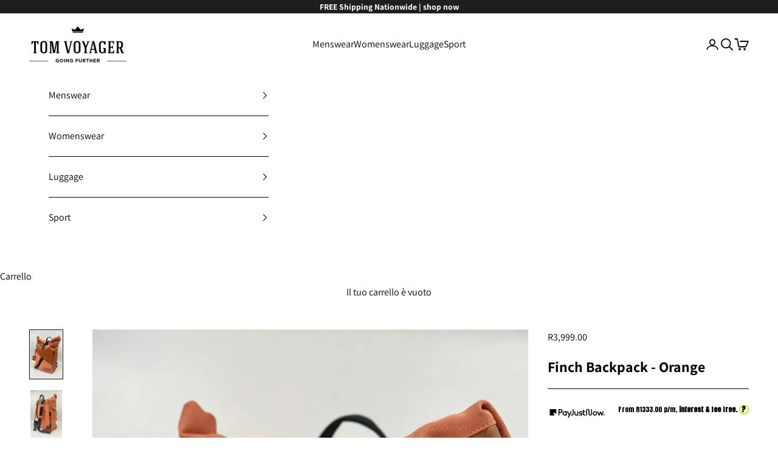

--- FILE ---
content_type: text/html; charset=utf-8
request_url: https://www.tomvoyager.co.za/it/products/finch-backpack-orange
body_size: 24941
content:
<!doctype html>

<html class="no-js" lang="it" dir="ltr">
  <head>
    <meta charset="utf-8">
    <meta name="viewport" content="width=device-width, initial-scale=1.0, height=device-height, minimum-scale=1.0, maximum-scale=5.0">

    <title>Finch Canvas Backpack - Orange</title><meta name="description" content="Crafted with the iconic styles of the 1920s &amp;amp; 1930s, Finch manages to pull off this classic look with a modern approach. Equipped with 2 straps secured by buckles and a front pocket for convenience, this canvas/leather backpack will serve his purpose in supporting your things with character. Colour Orange Main Mate"><link rel="canonical" href="https://www.tomvoyager.co.za/it/products/finch-backpack-orange"><link rel="shortcut icon" href="//www.tomvoyager.co.za/cdn/shop/files/square-logo.png?v=1646896635&width=96">
      <link rel="apple-touch-icon" href="//www.tomvoyager.co.za/cdn/shop/files/square-logo.png?v=1646896635&width=180"><link rel="preconnect" href="https://fonts.shopifycdn.com" crossorigin><link rel="preload" href="//www.tomvoyager.co.za/cdn/fonts/amiri/amiri_n4.fee8c3379b68ea3b9c7241a63b8a252071faad52.woff2" as="font" type="font/woff2" crossorigin><link rel="preload" href="//www.tomvoyager.co.za/cdn/fonts/assistant/assistant_n4.9120912a469cad1cc292572851508ca49d12e768.woff2" as="font" type="font/woff2" crossorigin><meta property="og:type" content="product">
  <meta property="og:title" content="Finch Backpack - Orange">
  <meta property="product:price:amount" content="3,999.00">
  <meta property="product:price:currency" content="ZAR"><meta property="og:image" content="http://www.tomvoyager.co.za/cdn/shop/files/Finchorange2.webp?v=1757685387&width=2048">
  <meta property="og:image:secure_url" content="https://www.tomvoyager.co.za/cdn/shop/files/Finchorange2.webp?v=1757685387&width=2048">
  <meta property="og:image:width" content="800">
  <meta property="og:image:height" content="1200"><meta property="og:description" content="Crafted with the iconic styles of the 1920s &amp;amp; 1930s, Finch manages to pull off this classic look with a modern approach. Equipped with 2 straps secured by buckles and a front pocket for convenience, this canvas/leather backpack will serve his purpose in supporting your things with character. Colour Orange Main Mate"><meta property="og:url" content="https://www.tomvoyager.co.za/it/products/finch-backpack-orange">
<meta property="og:site_name" content="Tom Voyager SA"><meta name="twitter:card" content="summary"><meta name="twitter:title" content="Finch Backpack - Orange">
  <meta name="twitter:description" content="Crafted with the iconic styles of the 1920s &amp;amp; 1930s, Finch manages to pull off this classic look with a modern approach. Equipped with 2 straps secured by buckles and a front pocket for convenience, this canvas/leather backpack will serve his purpose in supporting your things with character.



Colour
Orange


Main Material
Leather + Canvas


Secondary Material
Genuine Leather


Gender
Men / Women


Style
Retro Classic Backpack


Interior
Spacious and roomy


Dimensions
41 cm length x 31 cm width x 8 cm depth


"><meta name="twitter:image" content="https://www.tomvoyager.co.za/cdn/shop/files/Finchorange2.webp?crop=center&height=1200&v=1757685387&width=1200">
  <meta name="twitter:image:alt" content="">
  <script async crossorigin fetchpriority="high" src="/cdn/shopifycloud/importmap-polyfill/es-modules-shim.2.4.0.js"></script>
<script type="application/ld+json">
  {
    "@context": "https://schema.org",
    "@type": "Product",
    "productID": 9379476275511,
    "offers": [{
          "@type": "Offer",
          "name": "Finch Backpack - Orange",
          "availability":"https://schema.org/InStock",
          "price": 3999.0,
          "priceCurrency": "ZAR",
          "priceValidUntil": "2026-01-25","sku": "48564951777591","gtin": "51777591","hasMerchantReturnPolicy": {
              "merchantReturnLink": "https:\/\/www.tomvoyager.co.za\/it\/policies\/refund-policy"
            },"shippingDetails": {
              "shippingSettingsLink": "https:\/\/www.tomvoyager.co.za\/it\/policies\/shipping-policy"
            },"url": "https://www.tomvoyager.co.za/it/products/finch-backpack-orange?variant=48564951777591"
        }
],"aggregateRating": {
        "@type": "AggregateRating",
        "ratingValue": "5.0",
        "reviewCount": "2",
        "worstRating": "1.0",
        "bestRating": "5.0"
      },"brand": {
      "@type": "Brand",
      "name": "Tom Voyager"
    },
    "name": "Finch Backpack - Orange",
    "description": "Crafted with the iconic styles of the 1920s \u0026amp; 1930s, Finch manages to pull off this classic look with a modern approach. Equipped with 2 straps secured by buckles and a front pocket for convenience, this canvas\/leather backpack will serve his purpose in supporting your things with character.\n\n\n\nColour\nOrange\n\n\nMain Material\nLeather + Canvas\n\n\nSecondary Material\nGenuine Leather\n\n\nGender\nMen \/ Women\n\n\nStyle\nRetro Classic Backpack\n\n\nInterior\nSpacious and roomy\n\n\nDimensions\n41 cm length x 31 cm width x 8 cm depth\n\n\n",
    "category": "Canvas Backpack",
    "url": "https://www.tomvoyager.co.za/it/products/finch-backpack-orange",
    "sku": "48564951777591","gtin": "51777591","weight": {
      "@type": "QuantitativeValue",
      "unitCode": "kg",
      "value": 0.0
      },"image": {
      "@type": "ImageObject",
      "url": "https://www.tomvoyager.co.za/cdn/shop/files/Finchorange2.webp?v=1757685387&width=1024",
      "image": "https://www.tomvoyager.co.za/cdn/shop/files/Finchorange2.webp?v=1757685387&width=1024",
      "name": "",
      "width": "1024",
      "height": "1024"
    }
  }
  </script>



  <script type="application/ld+json">
  {
    "@context": "https://schema.org",
    "@type": "BreadcrumbList",
  "itemListElement": [{
      "@type": "ListItem",
      "position": 1,
      "name": "Home",
      "item": "https://www.tomvoyager.co.za"
    },{
          "@type": "ListItem",
          "position": 2,
          "name": "Finch Backpack - Orange",
          "item": "https://www.tomvoyager.co.za/it/products/finch-backpack-orange"
        }]
  }
  </script>

<style>/* Typography (heading) */
  @font-face {
  font-family: Amiri;
  font-weight: 400;
  font-style: normal;
  font-display: fallback;
  src: url("//www.tomvoyager.co.za/cdn/fonts/amiri/amiri_n4.fee8c3379b68ea3b9c7241a63b8a252071faad52.woff2") format("woff2"),
       url("//www.tomvoyager.co.za/cdn/fonts/amiri/amiri_n4.94cde4e18ec8ae53bf8f7240b84e1f76ce23772d.woff") format("woff");
}

@font-face {
  font-family: Amiri;
  font-weight: 400;
  font-style: italic;
  font-display: fallback;
  src: url("//www.tomvoyager.co.za/cdn/fonts/amiri/amiri_i4.95beacf234505f7529ea2b9b84305503763d41e2.woff2") format("woff2"),
       url("//www.tomvoyager.co.za/cdn/fonts/amiri/amiri_i4.8d0b215ae13ef2acc52deb9eff6cd2c66724cd2c.woff") format("woff");
}

/* Typography (body) */
  @font-face {
  font-family: Assistant;
  font-weight: 400;
  font-style: normal;
  font-display: fallback;
  src: url("//www.tomvoyager.co.za/cdn/fonts/assistant/assistant_n4.9120912a469cad1cc292572851508ca49d12e768.woff2") format("woff2"),
       url("//www.tomvoyager.co.za/cdn/fonts/assistant/assistant_n4.6e9875ce64e0fefcd3f4446b7ec9036b3ddd2985.woff") format("woff");
}

@font-face {
  font-family: Assistant;
  font-weight: 700;
  font-style: normal;
  font-display: fallback;
  src: url("//www.tomvoyager.co.za/cdn/fonts/assistant/assistant_n7.bf44452348ec8b8efa3aa3068825305886b1c83c.woff2") format("woff2"),
       url("//www.tomvoyager.co.za/cdn/fonts/assistant/assistant_n7.0c887fee83f6b3bda822f1150b912c72da0f7b64.woff") format("woff");
}

:root {
    /* Container */
    --container-max-width: 100%;
    --container-xxs-max-width: 27.5rem; /* 440px */
    --container-xs-max-width: 42.5rem; /* 680px */
    --container-sm-max-width: 61.25rem; /* 980px */
    --container-md-max-width: 71.875rem; /* 1150px */
    --container-lg-max-width: 78.75rem; /* 1260px */
    --container-xl-max-width: 85rem; /* 1360px */
    --container-gutter: 1.25rem;

    --section-vertical-spacing: 2rem;
    --section-vertical-spacing-tight:2rem;

    --section-stack-gap:1.5rem;
    --section-stack-gap-tight:1.5rem;

    /* Form settings */
    --form-gap: 1.25rem; /* Gap between fieldset and submit button */
    --fieldset-gap: 1rem; /* Gap between each form input within a fieldset */
    --form-control-gap: 0.625rem; /* Gap between input and label (ignored for floating label) */
    --checkbox-control-gap: 0.75rem; /* Horizontal gap between checkbox and its associated label */
    --input-padding-block: 0.65rem; /* Vertical padding for input, textarea and native select */
    --input-padding-inline: 0.8rem; /* Horizontal padding for input, textarea and native select */
    --checkbox-size: 0.875rem; /* Size (width and height) for checkbox */

    /* Other sizes */
    --sticky-area-height: calc(var(--announcement-bar-is-sticky, 0) * var(--announcement-bar-height, 0px) + var(--header-is-sticky, 0) * var(--header-height, 0px));

    /* RTL support */
    --transform-logical-flip: 1;
    --transform-origin-start: left;
    --transform-origin-end: right;

    /**
     * ---------------------------------------------------------------------
     * TYPOGRAPHY
     * ---------------------------------------------------------------------
     */

    /* Font properties */
    --heading-font-family: Amiri, serif;
    --heading-font-weight: 400;
    --heading-font-style: normal;
    --heading-text-transform: uppercase;
    --heading-letter-spacing: 0.0em;
    --text-font-family: Assistant, sans-serif;
    --text-font-weight: 400;
    --text-font-style: normal;
    --text-letter-spacing: 0.0em;
    --button-font: var(--text-font-style) var(--text-font-weight) var(--text-sm) / 1.65 var(--text-font-family);
    --button-text-transform: uppercase;
    --button-letter-spacing: 0.0em;

    /* Font sizes */--text-heading-size-factor: 1;
    --text-h1: max(0.6875rem, clamp(1.375rem, 1.146341463414634rem + 0.975609756097561vw, 2rem) * var(--text-heading-size-factor));
    --text-h2: max(0.6875rem, clamp(1.25rem, 1.0670731707317074rem + 0.7804878048780488vw, 1.75rem) * var(--text-heading-size-factor));
    --text-h3: max(0.6875rem, clamp(1.125rem, 1.0335365853658536rem + 0.3902439024390244vw, 1.375rem) * var(--text-heading-size-factor));
    --text-h4: max(0.6875rem, clamp(1rem, 0.9542682926829268rem + 0.1951219512195122vw, 1.125rem) * var(--text-heading-size-factor));
    --text-h5: calc(0.875rem * var(--text-heading-size-factor));
    --text-h6: calc(0.75rem * var(--text-heading-size-factor));

    --text-xs: 0.75rem;
    --text-sm: 0.8125rem;
    --text-base: 0.875rem;
    --text-lg: 1.0rem;
    --text-xl: 1.25rem;

    /* Rounded variables (used for border radius) */
    --rounded-full: 9999px;
    --button-border-radius: 0.0rem;
    --input-border-radius: 0.0rem;

    /* Box shadow */
    --shadow-sm: 0 2px 8px rgb(0 0 0 / 0.05);
    --shadow: 0 5px 15px rgb(0 0 0 / 0.05);
    --shadow-md: 0 5px 30px rgb(0 0 0 / 0.05);
    --shadow-block: px px px rgb(var(--text-primary) / 0.0);

    /**
     * ---------------------------------------------------------------------
     * OTHER
     * ---------------------------------------------------------------------
     */

    --checkmark-svg-url: url(//www.tomvoyager.co.za/cdn/shop/t/30/assets/checkmark.svg?v=171290917157878431911756827896);
    --cursor-zoom-in-svg-url: url(//www.tomvoyager.co.za/cdn/shop/t/30/assets/cursor-zoom-in.svg?v=90219452384406066991756827896);
  }

  [dir="rtl"]:root {
    /* RTL support */
    --transform-logical-flip: -1;
    --transform-origin-start: right;
    --transform-origin-end: left;
  }

  @media screen and (min-width: 700px) {
    :root {
      /* Typography (font size) */
      --text-xs: 0.875rem;
      --text-sm: 0.9375rem;
      --text-base: 1.0rem;
      --text-lg: 1.125rem;
      --text-xl: 1.375rem;

      /* Spacing settings */
      --container-gutter: 2rem;
    }
  }

  @media screen and (min-width: 1000px) {
    :root {
      /* Spacing settings */
      --container-gutter: 3rem;

      --section-vertical-spacing: 3rem;
      --section-vertical-spacing-tight: 3rem;

      --section-stack-gap:2.25rem;
      --section-stack-gap-tight:2.25rem;
    }
  }:root {/* Overlay used for modal */
    --page-overlay: 0 0 0 / 0.4;

    /* We use the first scheme background as default */
    --page-background: ;

    /* Product colors */
    --on-sale-text: 227 44 43;
    --on-sale-badge-background: 227 44 43;
    --on-sale-badge-text: 255 255 255;
    --sold-out-badge-background: 239 239 239;
    --sold-out-badge-text: 0 0 0 / 0.65;
    --custom-badge-background: 28 28 28;
    --custom-badge-text: 255 255 255;
    --star-color: 28 28 28;

    /* Status colors */
    --success-background: 212 227 203;
    --success-text: 48 122 7;
    --warning-background: 253 241 224;
    --warning-text: 237 138 0;
    --error-background: 243 204 204;
    --error-text: 203 43 43;
  }.color-scheme--dialog {
      /* Color settings */--accent: ;
      --text-color: ;
      --background:  / ;
      --background-without-opacity: ;
      --background-gradient: ;--border-color: ;/* Button colors */
      --button-background: ;
      --button-text-color: ;

      /* Circled buttons */
      --circle-button-background: ;
      --circle-button-text-color: ;
    }
</style><script>
  document.documentElement.classList.replace('no-js', 'js');

  // This allows to expose several variables to the global scope, to be used in scripts
  window.themeVariables = {
    settings: {
      showPageTransition: false,
      pageType: "product",
      moneyFormat: "\u003cspan class='money'\u003eR{{amount}}\u003c\/span\u003e",
      moneyWithCurrencyFormat: "\u003cspan class='money'\u003eR{{amount}}ZAR\u003c\/span\u003e",
      currencyCodeEnabled: false,
      cartType: "drawer",
      staggerMenuApparition: true
    },

    strings: {
      addToCartButton: "Aggiungi al carrello",
      soldOutButton: "Esaurito",
      preOrderButton: "Pre-ordina",
      unavailableButton: "Non disponibile",
      addedToCart: "Prodotto aggiunto !",
      closeGallery: "Chiudi galleria immagini",
      zoomGallery: "Ingrandisci immagine",
      errorGallery: "L\u0026#39;immagine non può essere caricata",
      soldOutBadge: "Esaurito",
      discountBadge: "Risparmia @@",
      sku: "SKU:",
      shippingEstimatorNoResults: "Siamo spiacenti, non spediamo nella tua zona.",
      shippingEstimatorOneResult: "1 opzione spedizione disponibile per il tuo indirizzo:",
      shippingEstimatorMultipleResults: "Multiple opzioni spedizione disponibili per il tuo indirizzo:",
      shippingEstimatorError: "C\u0026#39;è stato un errore nel calcolo delle opzioni spedizione:",
      next: "Successivo",
      previous: "Precedente"
    },

    mediaQueries: {
      'sm': 'screen and (min-width: 700px)',
      'md': 'screen and (min-width: 1000px)',
      'lg': 'screen and (min-width: 1150px)',
      'xl': 'screen and (min-width: 1400px)',
      '2xl': 'screen and (min-width: 1600px)',
      'sm-max': 'screen and (max-width: 699px)',
      'md-max': 'screen and (max-width: 999px)',
      'lg-max': 'screen and (max-width: 1149px)',
      'xl-max': 'screen and (max-width: 1399px)',
      '2xl-max': 'screen and (max-width: 1599px)',
      'motion-safe': '(prefers-reduced-motion: no-preference)',
      'motion-reduce': '(prefers-reduced-motion: reduce)',
      'supports-hover': 'screen and (pointer: fine)',
      'supports-touch': 'screen and (hover: none)'
    }
  };</script><script>
      if (!(HTMLScriptElement.supports && HTMLScriptElement.supports('importmap'))) {
        const importMapPolyfill = document.createElement('script');
        importMapPolyfill.async = true;
        importMapPolyfill.src = "//www.tomvoyager.co.za/cdn/shop/t/30/assets/es-module-shims.min.js?v=46445230004644522171756827896";

        document.head.appendChild(importMapPolyfill);
      }
    </script>

    <script type="importmap">{
        "imports": {
          "vendor": "//www.tomvoyager.co.za/cdn/shop/t/30/assets/vendor.min.js?v=180270185114800816751756827896",
          "theme": "//www.tomvoyager.co.za/cdn/shop/t/30/assets/theme.js?v=2917640849033509971756827896",
          "photoswipe": "//www.tomvoyager.co.za/cdn/shop/t/30/assets/photoswipe.min.js?v=20290624223189769891756827896"
        }
      }
    </script>

    <script type="module" src="//www.tomvoyager.co.za/cdn/shop/t/30/assets/vendor.min.js?v=180270185114800816751756827896"></script>
    <script type="module" src="//www.tomvoyager.co.za/cdn/shop/t/30/assets/theme.js?v=2917640849033509971756827896"></script>

    <script>window.performance && window.performance.mark && window.performance.mark('shopify.content_for_header.start');</script><meta name="google-site-verification" content="4K23NMoGf_sG8KbRlNdVfrNHP4Z3ENZVPgBDqipcZrw">
<meta name="google-site-verification" content="oytOz40aAckleJ1KH5oRZyfAfy1Ld12v0CzeQAXOllU">
<meta id="shopify-digital-wallet" name="shopify-digital-wallet" content="/59156267165/digital_wallets/dialog">
<link rel="alternate" hreflang="x-default" href="https://www.tomvoyager.co.za/products/finch-backpack-orange">
<link rel="alternate" hreflang="en" href="https://www.tomvoyager.co.za/products/finch-backpack-orange">
<link rel="alternate" hreflang="pt" href="https://www.tomvoyager.co.za/pt/products/finch-backpack-orange">
<link rel="alternate" hreflang="it" href="https://www.tomvoyager.co.za/it/products/finch-backpack-orange">
<link rel="alternate" hreflang="de" href="https://www.tomvoyager.co.za/de/products/finch-backpack-orange">
<link rel="alternate" hreflang="fr" href="https://www.tomvoyager.co.za/fr/products/finch-backpack-orange">
<link rel="alternate" hreflang="nl" href="https://www.tomvoyager.co.za/nl/products/finch-backpack-orange">
<link rel="alternate" type="application/json+oembed" href="https://www.tomvoyager.co.za/it/products/finch-backpack-orange.oembed">
<script async="async" src="/checkouts/internal/preloads.js?locale=it-ZA"></script>
<script id="shopify-features" type="application/json">{"accessToken":"691f0a5c3226f53cb1e85c11415b4563","betas":["rich-media-storefront-analytics"],"domain":"www.tomvoyager.co.za","predictiveSearch":true,"shopId":59156267165,"locale":"it"}</script>
<script>var Shopify = Shopify || {};
Shopify.shop = "tom-voyager-sa.myshopify.com";
Shopify.locale = "it";
Shopify.currency = {"active":"ZAR","rate":"1.0"};
Shopify.country = "ZA";
Shopify.theme = {"name":"Copy of 01Sept - Tom Voyager","id":180659847479,"schema_name":"Prestige","schema_version":"9.1.0","theme_store_id":855,"role":"main"};
Shopify.theme.handle = "null";
Shopify.theme.style = {"id":null,"handle":null};
Shopify.cdnHost = "www.tomvoyager.co.za/cdn";
Shopify.routes = Shopify.routes || {};
Shopify.routes.root = "/it/";</script>
<script type="module">!function(o){(o.Shopify=o.Shopify||{}).modules=!0}(window);</script>
<script>!function(o){function n(){var o=[];function n(){o.push(Array.prototype.slice.apply(arguments))}return n.q=o,n}var t=o.Shopify=o.Shopify||{};t.loadFeatures=n(),t.autoloadFeatures=n()}(window);</script>
<script id="shop-js-analytics" type="application/json">{"pageType":"product"}</script>
<script defer="defer" async type="module" src="//www.tomvoyager.co.za/cdn/shopifycloud/shop-js/modules/v2/client.init-shop-cart-sync_DQIcCFLZ.it.esm.js"></script>
<script defer="defer" async type="module" src="//www.tomvoyager.co.za/cdn/shopifycloud/shop-js/modules/v2/chunk.common_BYLi5q0m.esm.js"></script>
<script type="module">
  await import("//www.tomvoyager.co.za/cdn/shopifycloud/shop-js/modules/v2/client.init-shop-cart-sync_DQIcCFLZ.it.esm.js");
await import("//www.tomvoyager.co.za/cdn/shopifycloud/shop-js/modules/v2/chunk.common_BYLi5q0m.esm.js");

  window.Shopify.SignInWithShop?.initShopCartSync?.({"fedCMEnabled":true,"windoidEnabled":true});

</script>
<script>(function() {
  var isLoaded = false;
  function asyncLoad() {
    if (isLoaded) return;
    isLoaded = true;
    var urls = ["https:\/\/loox.io\/widget\/V1WbJ5VZWn\/loox.1646807744893.js?shop=tom-voyager-sa.myshopify.com","https:\/\/cdn-bundler.nice-team.net\/app\/js\/bundler.js?shop=tom-voyager-sa.myshopify.com","https:\/\/s3.ap-south-1.amazonaws.com\/media.intelliticks.com\/company\/TXhDd5PRqssC3SKio_c\/shopify\/qr-tracking.js?shop=tom-voyager-sa.myshopify.com","https:\/\/s3.ap-south-1.amazonaws.com\/media.intelliticks.com\/company\/TXhDd5PRqssC3SKio_c\/shopify\/qr-snippet.js?shop=tom-voyager-sa.myshopify.com","https:\/\/s3.ap-south-1.amazonaws.com\/media.intelliticks.com\/company\/TXhDd5PRqssC3SKio_c\/shopify\/qr-optin-popup_XE9GvrZd6yT3wLNho_oi.js?shop=tom-voyager-sa.myshopify.com","https:\/\/cdn.adtrace.ai\/tiktok-track.js?shop=tom-voyager-sa.myshopify.com","https:\/\/storage.nfcube.com\/instafeed-6dfae452f4b93f6520091d6161492a85.js?shop=tom-voyager-sa.myshopify.com","https:\/\/s3.ap-south-1.amazonaws.com\/media.intelliticks.com\/company\/TXhDd5PRqssC3SKio_c\/shopify\/qr-optin-popup_XE9GvrZd6yT3wLNho_oi.js?shop=tom-voyager-sa.myshopify.com"];
    for (var i = 0; i < urls.length; i++) {
      var s = document.createElement('script');
      s.type = 'text/javascript';
      s.async = true;
      s.src = urls[i];
      var x = document.getElementsByTagName('script')[0];
      x.parentNode.insertBefore(s, x);
    }
  };
  if(window.attachEvent) {
    window.attachEvent('onload', asyncLoad);
  } else {
    window.addEventListener('load', asyncLoad, false);
  }
})();</script>
<script id="__st">var __st={"a":59156267165,"offset":7200,"reqid":"37bd30d8-0b20-467b-9fde-9c16889bd7d4-1768496330","pageurl":"www.tomvoyager.co.za\/it\/products\/finch-backpack-orange","u":"9d4e35cb0fd8","p":"product","rtyp":"product","rid":9379476275511};</script>
<script>window.ShopifyPaypalV4VisibilityTracking = true;</script>
<script id="captcha-bootstrap">!function(){'use strict';const t='contact',e='account',n='new_comment',o=[[t,t],['blogs',n],['comments',n],[t,'customer']],c=[[e,'customer_login'],[e,'guest_login'],[e,'recover_customer_password'],[e,'create_customer']],r=t=>t.map((([t,e])=>`form[action*='/${t}']:not([data-nocaptcha='true']) input[name='form_type'][value='${e}']`)).join(','),a=t=>()=>t?[...document.querySelectorAll(t)].map((t=>t.form)):[];function s(){const t=[...o],e=r(t);return a(e)}const i='password',u='form_key',d=['recaptcha-v3-token','g-recaptcha-response','h-captcha-response',i],f=()=>{try{return window.sessionStorage}catch{return}},m='__shopify_v',_=t=>t.elements[u];function p(t,e,n=!1){try{const o=window.sessionStorage,c=JSON.parse(o.getItem(e)),{data:r}=function(t){const{data:e,action:n}=t;return t[m]||n?{data:e,action:n}:{data:t,action:n}}(c);for(const[e,n]of Object.entries(r))t.elements[e]&&(t.elements[e].value=n);n&&o.removeItem(e)}catch(o){console.error('form repopulation failed',{error:o})}}const l='form_type',E='cptcha';function T(t){t.dataset[E]=!0}const w=window,h=w.document,L='Shopify',v='ce_forms',y='captcha';let A=!1;((t,e)=>{const n=(g='f06e6c50-85a8-45c8-87d0-21a2b65856fe',I='https://cdn.shopify.com/shopifycloud/storefront-forms-hcaptcha/ce_storefront_forms_captcha_hcaptcha.v1.5.2.iife.js',D={infoText:'Protetto da hCaptcha',privacyText:'Privacy',termsText:'Termini'},(t,e,n)=>{const o=w[L][v],c=o.bindForm;if(c)return c(t,g,e,D).then(n);var r;o.q.push([[t,g,e,D],n]),r=I,A||(h.body.append(Object.assign(h.createElement('script'),{id:'captcha-provider',async:!0,src:r})),A=!0)});var g,I,D;w[L]=w[L]||{},w[L][v]=w[L][v]||{},w[L][v].q=[],w[L][y]=w[L][y]||{},w[L][y].protect=function(t,e){n(t,void 0,e),T(t)},Object.freeze(w[L][y]),function(t,e,n,w,h,L){const[v,y,A,g]=function(t,e,n){const i=e?o:[],u=t?c:[],d=[...i,...u],f=r(d),m=r(i),_=r(d.filter((([t,e])=>n.includes(e))));return[a(f),a(m),a(_),s()]}(w,h,L),I=t=>{const e=t.target;return e instanceof HTMLFormElement?e:e&&e.form},D=t=>v().includes(t);t.addEventListener('submit',(t=>{const e=I(t);if(!e)return;const n=D(e)&&!e.dataset.hcaptchaBound&&!e.dataset.recaptchaBound,o=_(e),c=g().includes(e)&&(!o||!o.value);(n||c)&&t.preventDefault(),c&&!n&&(function(t){try{if(!f())return;!function(t){const e=f();if(!e)return;const n=_(t);if(!n)return;const o=n.value;o&&e.removeItem(o)}(t);const e=Array.from(Array(32),(()=>Math.random().toString(36)[2])).join('');!function(t,e){_(t)||t.append(Object.assign(document.createElement('input'),{type:'hidden',name:u})),t.elements[u].value=e}(t,e),function(t,e){const n=f();if(!n)return;const o=[...t.querySelectorAll(`input[type='${i}']`)].map((({name:t})=>t)),c=[...d,...o],r={};for(const[a,s]of new FormData(t).entries())c.includes(a)||(r[a]=s);n.setItem(e,JSON.stringify({[m]:1,action:t.action,data:r}))}(t,e)}catch(e){console.error('failed to persist form',e)}}(e),e.submit())}));const S=(t,e)=>{t&&!t.dataset[E]&&(n(t,e.some((e=>e===t))),T(t))};for(const o of['focusin','change'])t.addEventListener(o,(t=>{const e=I(t);D(e)&&S(e,y())}));const B=e.get('form_key'),M=e.get(l),P=B&&M;t.addEventListener('DOMContentLoaded',(()=>{const t=y();if(P)for(const e of t)e.elements[l].value===M&&p(e,B);[...new Set([...A(),...v().filter((t=>'true'===t.dataset.shopifyCaptcha))])].forEach((e=>S(e,t)))}))}(h,new URLSearchParams(w.location.search),n,t,e,['guest_login'])})(!0,!0)}();</script>
<script integrity="sha256-4kQ18oKyAcykRKYeNunJcIwy7WH5gtpwJnB7kiuLZ1E=" data-source-attribution="shopify.loadfeatures" defer="defer" src="//www.tomvoyager.co.za/cdn/shopifycloud/storefront/assets/storefront/load_feature-a0a9edcb.js" crossorigin="anonymous"></script>
<script data-source-attribution="shopify.dynamic_checkout.dynamic.init">var Shopify=Shopify||{};Shopify.PaymentButton=Shopify.PaymentButton||{isStorefrontPortableWallets:!0,init:function(){window.Shopify.PaymentButton.init=function(){};var t=document.createElement("script");t.src="https://www.tomvoyager.co.za/cdn/shopifycloud/portable-wallets/latest/portable-wallets.it.js",t.type="module",document.head.appendChild(t)}};
</script>
<script data-source-attribution="shopify.dynamic_checkout.buyer_consent">
  function portableWalletsHideBuyerConsent(e){var t=document.getElementById("shopify-buyer-consent"),n=document.getElementById("shopify-subscription-policy-button");t&&n&&(t.classList.add("hidden"),t.setAttribute("aria-hidden","true"),n.removeEventListener("click",e))}function portableWalletsShowBuyerConsent(e){var t=document.getElementById("shopify-buyer-consent"),n=document.getElementById("shopify-subscription-policy-button");t&&n&&(t.classList.remove("hidden"),t.removeAttribute("aria-hidden"),n.addEventListener("click",e))}window.Shopify?.PaymentButton&&(window.Shopify.PaymentButton.hideBuyerConsent=portableWalletsHideBuyerConsent,window.Shopify.PaymentButton.showBuyerConsent=portableWalletsShowBuyerConsent);
</script>
<script>
  function portableWalletsCleanup(e){e&&e.src&&console.error("Failed to load portable wallets script "+e.src);var t=document.querySelectorAll("shopify-accelerated-checkout .shopify-payment-button__skeleton, shopify-accelerated-checkout-cart .wallet-cart-button__skeleton"),e=document.getElementById("shopify-buyer-consent");for(let e=0;e<t.length;e++)t[e].remove();e&&e.remove()}function portableWalletsNotLoadedAsModule(e){e instanceof ErrorEvent&&"string"==typeof e.message&&e.message.includes("import.meta")&&"string"==typeof e.filename&&e.filename.includes("portable-wallets")&&(window.removeEventListener("error",portableWalletsNotLoadedAsModule),window.Shopify.PaymentButton.failedToLoad=e,"loading"===document.readyState?document.addEventListener("DOMContentLoaded",window.Shopify.PaymentButton.init):window.Shopify.PaymentButton.init())}window.addEventListener("error",portableWalletsNotLoadedAsModule);
</script>

<script type="module" src="https://www.tomvoyager.co.za/cdn/shopifycloud/portable-wallets/latest/portable-wallets.it.js" onError="portableWalletsCleanup(this)" crossorigin="anonymous"></script>
<script nomodule>
  document.addEventListener("DOMContentLoaded", portableWalletsCleanup);
</script>

<script id='scb4127' type='text/javascript' async='' src='https://www.tomvoyager.co.za/cdn/shopifycloud/privacy-banner/storefront-banner.js'></script><link id="shopify-accelerated-checkout-styles" rel="stylesheet" media="screen" href="https://www.tomvoyager.co.za/cdn/shopifycloud/portable-wallets/latest/accelerated-checkout-backwards-compat.css" crossorigin="anonymous">
<style id="shopify-accelerated-checkout-cart">
        #shopify-buyer-consent {
  margin-top: 1em;
  display: inline-block;
  width: 100%;
}

#shopify-buyer-consent.hidden {
  display: none;
}

#shopify-subscription-policy-button {
  background: none;
  border: none;
  padding: 0;
  text-decoration: underline;
  font-size: inherit;
  cursor: pointer;
}

#shopify-subscription-policy-button::before {
  box-shadow: none;
}

      </style>

<script>window.performance && window.performance.mark && window.performance.mark('shopify.content_for_header.end');</script>
<link href="//www.tomvoyager.co.za/cdn/shop/t/30/assets/theme.css?v=39976885095845417041758633596" rel="stylesheet" type="text/css" media="all" /><script>
		!function (w, d, t) {
		  w.TiktokAnalyticsObject=t;var ttq=w[t]=w[t]||[];ttq.methods=["page","track","identify","instances","debug","on","off","once","ready","alias","group","enableCookie","disableCookie"],ttq.setAndDefer=function(t,e){t[e]=function(){t.push([e].concat(Array.prototype.slice.call(arguments,0)))}};for(var i=0;i<ttq.methods.length;i++)ttq.setAndDefer(ttq,ttq.methods[i]);ttq.instance=function(t){for(var e=ttq._i[t]||[],n=0;n<ttq.methods.length;n++
)ttq.setAndDefer(e,ttq.methods[n]);return e},ttq.load=function(e,n){var i="https://analytics.tiktok.com/i18n/pixel/events.js";ttq._i=ttq._i||{},ttq._i[e]=[],ttq._i[e]._u=i,ttq._t=ttq._t||{},ttq._t[e]=+new Date,ttq._o=ttq._o||{},ttq._o[e]=n||{};n=document.createElement("script");n.type="text/javascript",n.async=!0,n.src=i+"?sdkid="+e+"&lib="+t;e=document.getElementsByTagName("script")[0];e.parentNode.insertBefore(n,e)};
		
		  ttq.load('CO6KFPBC77UAL9O5M1I0');
		  ttq.page();
		}(window, document, 'ttq');
	</script>
  <!-- BEGIN app block: shopify://apps/bundler/blocks/bundler-script-append/7a6ae1b8-3b16-449b-8429-8bb89a62c664 --><script defer="defer">
	/**	Bundler script loader, version number: 2.0 */
	(function(){
		var loadScript=function(a,b){var c=document.createElement("script");c.type="text/javascript",c.readyState?c.onreadystatechange=function(){("loaded"==c.readyState||"complete"==c.readyState)&&(c.onreadystatechange=null,b())}:c.onload=function(){b()},c.src=a,document.getElementsByTagName("head")[0].appendChild(c)};
		appendScriptUrl('tom-voyager-sa.myshopify.com');

		// get script url and append timestamp of last change
		function appendScriptUrl(shop) {

			var timeStamp = Math.floor(Date.now() / (1000*1*1));
			var timestampUrl = 'https://bundler.nice-team.net/app/shop/status/'+shop+'.js?'+timeStamp;

			loadScript(timestampUrl, function() {
				// append app script
				if (typeof bundler_settings_updated == 'undefined') {
					console.log('settings are undefined');
					bundler_settings_updated = 'default-by-script';
				}
				var scriptUrl = "https://cdn-bundler.nice-team.net/app/js/bundler-script.js?shop="+shop+"&"+bundler_settings_updated;
				loadScript(scriptUrl, function(){});
			});
		}
	})();

	var BndlrScriptAppended = true;
	
</script>

<!-- END app block --><link href="https://monorail-edge.shopifysvc.com" rel="dns-prefetch">
<script>(function(){if ("sendBeacon" in navigator && "performance" in window) {try {var session_token_from_headers = performance.getEntriesByType('navigation')[0].serverTiming.find(x => x.name == '_s').description;} catch {var session_token_from_headers = undefined;}var session_cookie_matches = document.cookie.match(/_shopify_s=([^;]*)/);var session_token_from_cookie = session_cookie_matches && session_cookie_matches.length === 2 ? session_cookie_matches[1] : "";var session_token = session_token_from_headers || session_token_from_cookie || "";function handle_abandonment_event(e) {var entries = performance.getEntries().filter(function(entry) {return /monorail-edge.shopifysvc.com/.test(entry.name);});if (!window.abandonment_tracked && entries.length === 0) {window.abandonment_tracked = true;var currentMs = Date.now();var navigation_start = performance.timing.navigationStart;var payload = {shop_id: 59156267165,url: window.location.href,navigation_start,duration: currentMs - navigation_start,session_token,page_type: "product"};window.navigator.sendBeacon("https://monorail-edge.shopifysvc.com/v1/produce", JSON.stringify({schema_id: "online_store_buyer_site_abandonment/1.1",payload: payload,metadata: {event_created_at_ms: currentMs,event_sent_at_ms: currentMs}}));}}window.addEventListener('pagehide', handle_abandonment_event);}}());</script>
<script id="web-pixels-manager-setup">(function e(e,d,r,n,o){if(void 0===o&&(o={}),!Boolean(null===(a=null===(i=window.Shopify)||void 0===i?void 0:i.analytics)||void 0===a?void 0:a.replayQueue)){var i,a;window.Shopify=window.Shopify||{};var t=window.Shopify;t.analytics=t.analytics||{};var s=t.analytics;s.replayQueue=[],s.publish=function(e,d,r){return s.replayQueue.push([e,d,r]),!0};try{self.performance.mark("wpm:start")}catch(e){}var l=function(){var e={modern:/Edge?\/(1{2}[4-9]|1[2-9]\d|[2-9]\d{2}|\d{4,})\.\d+(\.\d+|)|Firefox\/(1{2}[4-9]|1[2-9]\d|[2-9]\d{2}|\d{4,})\.\d+(\.\d+|)|Chrom(ium|e)\/(9{2}|\d{3,})\.\d+(\.\d+|)|(Maci|X1{2}).+ Version\/(15\.\d+|(1[6-9]|[2-9]\d|\d{3,})\.\d+)([,.]\d+|)( \(\w+\)|)( Mobile\/\w+|) Safari\/|Chrome.+OPR\/(9{2}|\d{3,})\.\d+\.\d+|(CPU[ +]OS|iPhone[ +]OS|CPU[ +]iPhone|CPU IPhone OS|CPU iPad OS)[ +]+(15[._]\d+|(1[6-9]|[2-9]\d|\d{3,})[._]\d+)([._]\d+|)|Android:?[ /-](13[3-9]|1[4-9]\d|[2-9]\d{2}|\d{4,})(\.\d+|)(\.\d+|)|Android.+Firefox\/(13[5-9]|1[4-9]\d|[2-9]\d{2}|\d{4,})\.\d+(\.\d+|)|Android.+Chrom(ium|e)\/(13[3-9]|1[4-9]\d|[2-9]\d{2}|\d{4,})\.\d+(\.\d+|)|SamsungBrowser\/([2-9]\d|\d{3,})\.\d+/,legacy:/Edge?\/(1[6-9]|[2-9]\d|\d{3,})\.\d+(\.\d+|)|Firefox\/(5[4-9]|[6-9]\d|\d{3,})\.\d+(\.\d+|)|Chrom(ium|e)\/(5[1-9]|[6-9]\d|\d{3,})\.\d+(\.\d+|)([\d.]+$|.*Safari\/(?![\d.]+ Edge\/[\d.]+$))|(Maci|X1{2}).+ Version\/(10\.\d+|(1[1-9]|[2-9]\d|\d{3,})\.\d+)([,.]\d+|)( \(\w+\)|)( Mobile\/\w+|) Safari\/|Chrome.+OPR\/(3[89]|[4-9]\d|\d{3,})\.\d+\.\d+|(CPU[ +]OS|iPhone[ +]OS|CPU[ +]iPhone|CPU IPhone OS|CPU iPad OS)[ +]+(10[._]\d+|(1[1-9]|[2-9]\d|\d{3,})[._]\d+)([._]\d+|)|Android:?[ /-](13[3-9]|1[4-9]\d|[2-9]\d{2}|\d{4,})(\.\d+|)(\.\d+|)|Mobile Safari.+OPR\/([89]\d|\d{3,})\.\d+\.\d+|Android.+Firefox\/(13[5-9]|1[4-9]\d|[2-9]\d{2}|\d{4,})\.\d+(\.\d+|)|Android.+Chrom(ium|e)\/(13[3-9]|1[4-9]\d|[2-9]\d{2}|\d{4,})\.\d+(\.\d+|)|Android.+(UC? ?Browser|UCWEB|U3)[ /]?(15\.([5-9]|\d{2,})|(1[6-9]|[2-9]\d|\d{3,})\.\d+)\.\d+|SamsungBrowser\/(5\.\d+|([6-9]|\d{2,})\.\d+)|Android.+MQ{2}Browser\/(14(\.(9|\d{2,})|)|(1[5-9]|[2-9]\d|\d{3,})(\.\d+|))(\.\d+|)|K[Aa][Ii]OS\/(3\.\d+|([4-9]|\d{2,})\.\d+)(\.\d+|)/},d=e.modern,r=e.legacy,n=navigator.userAgent;return n.match(d)?"modern":n.match(r)?"legacy":"unknown"}(),u="modern"===l?"modern":"legacy",c=(null!=n?n:{modern:"",legacy:""})[u],f=function(e){return[e.baseUrl,"/wpm","/b",e.hashVersion,"modern"===e.buildTarget?"m":"l",".js"].join("")}({baseUrl:d,hashVersion:r,buildTarget:u}),m=function(e){var d=e.version,r=e.bundleTarget,n=e.surface,o=e.pageUrl,i=e.monorailEndpoint;return{emit:function(e){var a=e.status,t=e.errorMsg,s=(new Date).getTime(),l=JSON.stringify({metadata:{event_sent_at_ms:s},events:[{schema_id:"web_pixels_manager_load/3.1",payload:{version:d,bundle_target:r,page_url:o,status:a,surface:n,error_msg:t},metadata:{event_created_at_ms:s}}]});if(!i)return console&&console.warn&&console.warn("[Web Pixels Manager] No Monorail endpoint provided, skipping logging."),!1;try{return self.navigator.sendBeacon.bind(self.navigator)(i,l)}catch(e){}var u=new XMLHttpRequest;try{return u.open("POST",i,!0),u.setRequestHeader("Content-Type","text/plain"),u.send(l),!0}catch(e){return console&&console.warn&&console.warn("[Web Pixels Manager] Got an unhandled error while logging to Monorail."),!1}}}}({version:r,bundleTarget:l,surface:e.surface,pageUrl:self.location.href,monorailEndpoint:e.monorailEndpoint});try{o.browserTarget=l,function(e){var d=e.src,r=e.async,n=void 0===r||r,o=e.onload,i=e.onerror,a=e.sri,t=e.scriptDataAttributes,s=void 0===t?{}:t,l=document.createElement("script"),u=document.querySelector("head"),c=document.querySelector("body");if(l.async=n,l.src=d,a&&(l.integrity=a,l.crossOrigin="anonymous"),s)for(var f in s)if(Object.prototype.hasOwnProperty.call(s,f))try{l.dataset[f]=s[f]}catch(e){}if(o&&l.addEventListener("load",o),i&&l.addEventListener("error",i),u)u.appendChild(l);else{if(!c)throw new Error("Did not find a head or body element to append the script");c.appendChild(l)}}({src:f,async:!0,onload:function(){if(!function(){var e,d;return Boolean(null===(d=null===(e=window.Shopify)||void 0===e?void 0:e.analytics)||void 0===d?void 0:d.initialized)}()){var d=window.webPixelsManager.init(e)||void 0;if(d){var r=window.Shopify.analytics;r.replayQueue.forEach((function(e){var r=e[0],n=e[1],o=e[2];d.publishCustomEvent(r,n,o)})),r.replayQueue=[],r.publish=d.publishCustomEvent,r.visitor=d.visitor,r.initialized=!0}}},onerror:function(){return m.emit({status:"failed",errorMsg:"".concat(f," has failed to load")})},sri:function(e){var d=/^sha384-[A-Za-z0-9+/=]+$/;return"string"==typeof e&&d.test(e)}(c)?c:"",scriptDataAttributes:o}),m.emit({status:"loading"})}catch(e){m.emit({status:"failed",errorMsg:(null==e?void 0:e.message)||"Unknown error"})}}})({shopId: 59156267165,storefrontBaseUrl: "https://www.tomvoyager.co.za",extensionsBaseUrl: "https://extensions.shopifycdn.com/cdn/shopifycloud/web-pixels-manager",monorailEndpoint: "https://monorail-edge.shopifysvc.com/unstable/produce_batch",surface: "storefront-renderer",enabledBetaFlags: ["2dca8a86"],webPixelsConfigList: [{"id":"843645239","configuration":"{\"config\":\"{\\\"google_tag_ids\\\":[\\\"G-CRDWQYWL71\\\",\\\"AW-791131540\\\",\\\"GT-NNMLQ3B\\\"],\\\"target_country\\\":\\\"ZA\\\",\\\"gtag_events\\\":[{\\\"type\\\":\\\"begin_checkout\\\",\\\"action_label\\\":[\\\"G-CRDWQYWL71\\\",\\\"AW-791131540\\\/TFnDCJrr8I0DEJTrnvkC\\\"]},{\\\"type\\\":\\\"search\\\",\\\"action_label\\\":[\\\"G-CRDWQYWL71\\\",\\\"AW-791131540\\\/fgxuCJ3r8I0DEJTrnvkC\\\"]},{\\\"type\\\":\\\"view_item\\\",\\\"action_label\\\":[\\\"G-CRDWQYWL71\\\",\\\"AW-791131540\\\/z4cmCJTr8I0DEJTrnvkC\\\",\\\"MC-KL3KCJVE7G\\\"]},{\\\"type\\\":\\\"purchase\\\",\\\"action_label\\\":[\\\"G-CRDWQYWL71\\\",\\\"AW-791131540\\\/b59UCJHr8I0DEJTrnvkC\\\",\\\"MC-KL3KCJVE7G\\\"]},{\\\"type\\\":\\\"page_view\\\",\\\"action_label\\\":[\\\"G-CRDWQYWL71\\\",\\\"AW-791131540\\\/tXoMCI7r8I0DEJTrnvkC\\\",\\\"MC-KL3KCJVE7G\\\"]},{\\\"type\\\":\\\"add_payment_info\\\",\\\"action_label\\\":[\\\"G-CRDWQYWL71\\\",\\\"AW-791131540\\\/EFnWCJjs8I0DEJTrnvkC\\\"]},{\\\"type\\\":\\\"add_to_cart\\\",\\\"action_label\\\":[\\\"G-CRDWQYWL71\\\",\\\"AW-791131540\\\/PExZCJfr8I0DEJTrnvkC\\\"]}],\\\"enable_monitoring_mode\\\":false}\"}","eventPayloadVersion":"v1","runtimeContext":"OPEN","scriptVersion":"b2a88bafab3e21179ed38636efcd8a93","type":"APP","apiClientId":1780363,"privacyPurposes":[],"dataSharingAdjustments":{"protectedCustomerApprovalScopes":["read_customer_address","read_customer_email","read_customer_name","read_customer_personal_data","read_customer_phone"]}},{"id":"254083383","configuration":"{\"pixel_id\":\"356795191409125\",\"pixel_type\":\"facebook_pixel\",\"metaapp_system_user_token\":\"-\"}","eventPayloadVersion":"v1","runtimeContext":"OPEN","scriptVersion":"ca16bc87fe92b6042fbaa3acc2fbdaa6","type":"APP","apiClientId":2329312,"privacyPurposes":["ANALYTICS","MARKETING","SALE_OF_DATA"],"dataSharingAdjustments":{"protectedCustomerApprovalScopes":["read_customer_address","read_customer_email","read_customer_name","read_customer_personal_data","read_customer_phone"]}},{"id":"230392119","configuration":"{\"myshopifyDomain\":\"tom-voyager-sa.myshopify.com\",\"fallbackTrackingEnabled\":\"0\",\"storeUsesCashOnDelivery\":\"false\"}","eventPayloadVersion":"v1","runtimeContext":"STRICT","scriptVersion":"14f12110be0eba0c1b16c0a6776a09e7","type":"APP","apiClientId":4503629,"privacyPurposes":["ANALYTICS","MARKETING","SALE_OF_DATA"],"dataSharingAdjustments":{"protectedCustomerApprovalScopes":["read_customer_personal_data"]}},{"id":"shopify-app-pixel","configuration":"{}","eventPayloadVersion":"v1","runtimeContext":"STRICT","scriptVersion":"0450","apiClientId":"shopify-pixel","type":"APP","privacyPurposes":["ANALYTICS","MARKETING"]},{"id":"shopify-custom-pixel","eventPayloadVersion":"v1","runtimeContext":"LAX","scriptVersion":"0450","apiClientId":"shopify-pixel","type":"CUSTOM","privacyPurposes":["ANALYTICS","MARKETING"]}],isMerchantRequest: false,initData: {"shop":{"name":"Tom Voyager SA","paymentSettings":{"currencyCode":"ZAR"},"myshopifyDomain":"tom-voyager-sa.myshopify.com","countryCode":"ZA","storefrontUrl":"https:\/\/www.tomvoyager.co.za\/it"},"customer":null,"cart":null,"checkout":null,"productVariants":[{"price":{"amount":3999.0,"currencyCode":"ZAR"},"product":{"title":"Finch Backpack - Orange","vendor":"Tom Voyager","id":"9379476275511","untranslatedTitle":"Finch Backpack - Orange","url":"\/it\/products\/finch-backpack-orange","type":"Canvas Backpack"},"id":"48564951777591","image":{"src":"\/\/www.tomvoyager.co.za\/cdn\/shop\/files\/Finchorange2.webp?v=1757685387"},"sku":"48564951777591","title":"Default Title","untranslatedTitle":"Default Title"}],"purchasingCompany":null},},"https://www.tomvoyager.co.za/cdn","fcfee988w5aeb613cpc8e4bc33m6693e112",{"modern":"","legacy":""},{"shopId":"59156267165","storefrontBaseUrl":"https:\/\/www.tomvoyager.co.za","extensionBaseUrl":"https:\/\/extensions.shopifycdn.com\/cdn\/shopifycloud\/web-pixels-manager","surface":"storefront-renderer","enabledBetaFlags":"[\"2dca8a86\"]","isMerchantRequest":"false","hashVersion":"fcfee988w5aeb613cpc8e4bc33m6693e112","publish":"custom","events":"[[\"page_viewed\",{}],[\"product_viewed\",{\"productVariant\":{\"price\":{\"amount\":3999.0,\"currencyCode\":\"ZAR\"},\"product\":{\"title\":\"Finch Backpack - Orange\",\"vendor\":\"Tom Voyager\",\"id\":\"9379476275511\",\"untranslatedTitle\":\"Finch Backpack - Orange\",\"url\":\"\/it\/products\/finch-backpack-orange\",\"type\":\"Canvas Backpack\"},\"id\":\"48564951777591\",\"image\":{\"src\":\"\/\/www.tomvoyager.co.za\/cdn\/shop\/files\/Finchorange2.webp?v=1757685387\"},\"sku\":\"48564951777591\",\"title\":\"Default Title\",\"untranslatedTitle\":\"Default Title\"}}]]"});</script><script>
  window.ShopifyAnalytics = window.ShopifyAnalytics || {};
  window.ShopifyAnalytics.meta = window.ShopifyAnalytics.meta || {};
  window.ShopifyAnalytics.meta.currency = 'ZAR';
  var meta = {"product":{"id":9379476275511,"gid":"gid:\/\/shopify\/Product\/9379476275511","vendor":"Tom Voyager","type":"Canvas Backpack","handle":"finch-backpack-orange","variants":[{"id":48564951777591,"price":399900,"name":"Finch Backpack - Orange","public_title":null,"sku":"48564951777591"}],"remote":false},"page":{"pageType":"product","resourceType":"product","resourceId":9379476275511,"requestId":"37bd30d8-0b20-467b-9fde-9c16889bd7d4-1768496330"}};
  for (var attr in meta) {
    window.ShopifyAnalytics.meta[attr] = meta[attr];
  }
</script>
<script class="analytics">
  (function () {
    var customDocumentWrite = function(content) {
      var jquery = null;

      if (window.jQuery) {
        jquery = window.jQuery;
      } else if (window.Checkout && window.Checkout.$) {
        jquery = window.Checkout.$;
      }

      if (jquery) {
        jquery('body').append(content);
      }
    };

    var hasLoggedConversion = function(token) {
      if (token) {
        return document.cookie.indexOf('loggedConversion=' + token) !== -1;
      }
      return false;
    }

    var setCookieIfConversion = function(token) {
      if (token) {
        var twoMonthsFromNow = new Date(Date.now());
        twoMonthsFromNow.setMonth(twoMonthsFromNow.getMonth() + 2);

        document.cookie = 'loggedConversion=' + token + '; expires=' + twoMonthsFromNow;
      }
    }

    var trekkie = window.ShopifyAnalytics.lib = window.trekkie = window.trekkie || [];
    if (trekkie.integrations) {
      return;
    }
    trekkie.methods = [
      'identify',
      'page',
      'ready',
      'track',
      'trackForm',
      'trackLink'
    ];
    trekkie.factory = function(method) {
      return function() {
        var args = Array.prototype.slice.call(arguments);
        args.unshift(method);
        trekkie.push(args);
        return trekkie;
      };
    };
    for (var i = 0; i < trekkie.methods.length; i++) {
      var key = trekkie.methods[i];
      trekkie[key] = trekkie.factory(key);
    }
    trekkie.load = function(config) {
      trekkie.config = config || {};
      trekkie.config.initialDocumentCookie = document.cookie;
      var first = document.getElementsByTagName('script')[0];
      var script = document.createElement('script');
      script.type = 'text/javascript';
      script.onerror = function(e) {
        var scriptFallback = document.createElement('script');
        scriptFallback.type = 'text/javascript';
        scriptFallback.onerror = function(error) {
                var Monorail = {
      produce: function produce(monorailDomain, schemaId, payload) {
        var currentMs = new Date().getTime();
        var event = {
          schema_id: schemaId,
          payload: payload,
          metadata: {
            event_created_at_ms: currentMs,
            event_sent_at_ms: currentMs
          }
        };
        return Monorail.sendRequest("https://" + monorailDomain + "/v1/produce", JSON.stringify(event));
      },
      sendRequest: function sendRequest(endpointUrl, payload) {
        // Try the sendBeacon API
        if (window && window.navigator && typeof window.navigator.sendBeacon === 'function' && typeof window.Blob === 'function' && !Monorail.isIos12()) {
          var blobData = new window.Blob([payload], {
            type: 'text/plain'
          });

          if (window.navigator.sendBeacon(endpointUrl, blobData)) {
            return true;
          } // sendBeacon was not successful

        } // XHR beacon

        var xhr = new XMLHttpRequest();

        try {
          xhr.open('POST', endpointUrl);
          xhr.setRequestHeader('Content-Type', 'text/plain');
          xhr.send(payload);
        } catch (e) {
          console.log(e);
        }

        return false;
      },
      isIos12: function isIos12() {
        return window.navigator.userAgent.lastIndexOf('iPhone; CPU iPhone OS 12_') !== -1 || window.navigator.userAgent.lastIndexOf('iPad; CPU OS 12_') !== -1;
      }
    };
    Monorail.produce('monorail-edge.shopifysvc.com',
      'trekkie_storefront_load_errors/1.1',
      {shop_id: 59156267165,
      theme_id: 180659847479,
      app_name: "storefront",
      context_url: window.location.href,
      source_url: "//www.tomvoyager.co.za/cdn/s/trekkie.storefront.cd680fe47e6c39ca5d5df5f0a32d569bc48c0f27.min.js"});

        };
        scriptFallback.async = true;
        scriptFallback.src = '//www.tomvoyager.co.za/cdn/s/trekkie.storefront.cd680fe47e6c39ca5d5df5f0a32d569bc48c0f27.min.js';
        first.parentNode.insertBefore(scriptFallback, first);
      };
      script.async = true;
      script.src = '//www.tomvoyager.co.za/cdn/s/trekkie.storefront.cd680fe47e6c39ca5d5df5f0a32d569bc48c0f27.min.js';
      first.parentNode.insertBefore(script, first);
    };
    trekkie.load(
      {"Trekkie":{"appName":"storefront","development":false,"defaultAttributes":{"shopId":59156267165,"isMerchantRequest":null,"themeId":180659847479,"themeCityHash":"17933607249663039877","contentLanguage":"it","currency":"ZAR","eventMetadataId":"418f2ec8-b975-4000-a5f9-1020c0951c44"},"isServerSideCookieWritingEnabled":true,"monorailRegion":"shop_domain","enabledBetaFlags":["65f19447"]},"Session Attribution":{},"S2S":{"facebookCapiEnabled":true,"source":"trekkie-storefront-renderer","apiClientId":580111}}
    );

    var loaded = false;
    trekkie.ready(function() {
      if (loaded) return;
      loaded = true;

      window.ShopifyAnalytics.lib = window.trekkie;

      var originalDocumentWrite = document.write;
      document.write = customDocumentWrite;
      try { window.ShopifyAnalytics.merchantGoogleAnalytics.call(this); } catch(error) {};
      document.write = originalDocumentWrite;

      window.ShopifyAnalytics.lib.page(null,{"pageType":"product","resourceType":"product","resourceId":9379476275511,"requestId":"37bd30d8-0b20-467b-9fde-9c16889bd7d4-1768496330","shopifyEmitted":true});

      var match = window.location.pathname.match(/checkouts\/(.+)\/(thank_you|post_purchase)/)
      var token = match? match[1]: undefined;
      if (!hasLoggedConversion(token)) {
        setCookieIfConversion(token);
        window.ShopifyAnalytics.lib.track("Viewed Product",{"currency":"ZAR","variantId":48564951777591,"productId":9379476275511,"productGid":"gid:\/\/shopify\/Product\/9379476275511","name":"Finch Backpack - Orange","price":"3999.00","sku":"48564951777591","brand":"Tom Voyager","variant":null,"category":"Canvas Backpack","nonInteraction":true,"remote":false},undefined,undefined,{"shopifyEmitted":true});
      window.ShopifyAnalytics.lib.track("monorail:\/\/trekkie_storefront_viewed_product\/1.1",{"currency":"ZAR","variantId":48564951777591,"productId":9379476275511,"productGid":"gid:\/\/shopify\/Product\/9379476275511","name":"Finch Backpack - Orange","price":"3999.00","sku":"48564951777591","brand":"Tom Voyager","variant":null,"category":"Canvas Backpack","nonInteraction":true,"remote":false,"referer":"https:\/\/www.tomvoyager.co.za\/it\/products\/finch-backpack-orange"});
      }
    });


        var eventsListenerScript = document.createElement('script');
        eventsListenerScript.async = true;
        eventsListenerScript.src = "//www.tomvoyager.co.za/cdn/shopifycloud/storefront/assets/shop_events_listener-3da45d37.js";
        document.getElementsByTagName('head')[0].appendChild(eventsListenerScript);

})();</script>
  <script>
  if (!window.ga || (window.ga && typeof window.ga !== 'function')) {
    window.ga = function ga() {
      (window.ga.q = window.ga.q || []).push(arguments);
      if (window.Shopify && window.Shopify.analytics && typeof window.Shopify.analytics.publish === 'function') {
        window.Shopify.analytics.publish("ga_stub_called", {}, {sendTo: "google_osp_migration"});
      }
      console.error("Shopify's Google Analytics stub called with:", Array.from(arguments), "\nSee https://help.shopify.com/manual/promoting-marketing/pixels/pixel-migration#google for more information.");
    };
    if (window.Shopify && window.Shopify.analytics && typeof window.Shopify.analytics.publish === 'function') {
      window.Shopify.analytics.publish("ga_stub_initialized", {}, {sendTo: "google_osp_migration"});
    }
  }
</script>
<script
  defer
  src="https://www.tomvoyager.co.za/cdn/shopifycloud/perf-kit/shopify-perf-kit-3.0.3.min.js"
  data-application="storefront-renderer"
  data-shop-id="59156267165"
  data-render-region="gcp-us-central1"
  data-page-type="product"
  data-theme-instance-id="180659847479"
  data-theme-name="Prestige"
  data-theme-version="9.1.0"
  data-monorail-region="shop_domain"
  data-resource-timing-sampling-rate="10"
  data-shs="true"
  data-shs-beacon="true"
  data-shs-export-with-fetch="true"
  data-shs-logs-sample-rate="1"
  data-shs-beacon-endpoint="https://www.tomvoyager.co.za/api/collect"
></script>
</head>

  

  <body class="features--button-transition features--zoom-image  color-scheme color-scheme--"><template id="drawer-default-template">
  <div part="base">
    <div part="overlay"></div>

    <div part="content">
      <header part="header">
        <slot name="header"></slot>

        <button type="button" is="dialog-close-button" part="close-button tap-area" aria-label="Chiudi"><svg aria-hidden="true" focusable="false" fill="none" width="14" class="icon icon-close" viewBox="0 0 16 16">
      <path d="m1 1 14 14M1 15 15 1" stroke="currentColor" stroke-width="1.8"/>
    </svg>

  </button>
      </header>

      <div part="body">
        <slot></slot>
      </div>

      <footer part="footer">
        <slot name="footer"></slot>
      </footer>
    </div>
  </div>
</template><template id="modal-default-template">
  <div part="base">
    <div part="overlay"></div>

    <div part="content">
      <header part="header">
        <slot name="header"></slot>

        <button type="button" is="dialog-close-button" part="close-button tap-area" aria-label="Chiudi"><svg aria-hidden="true" focusable="false" fill="none" width="14" class="icon icon-close" viewBox="0 0 16 16">
      <path d="m1 1 14 14M1 15 15 1" stroke="currentColor" stroke-width="1.8"/>
    </svg>

  </button>
      </header>

      <div part="body">
        <slot></slot>
      </div>
    </div>
  </div>
</template><template id="popover-default-template">
  <div part="base">
    <div part="overlay"></div>

    <div part="content">
      <header part="header">
        <slot name="header"></slot>

        <button type="button" is="dialog-close-button" part="close-button tap-area" aria-label="Chiudi"><svg aria-hidden="true" focusable="false" fill="none" width="14" class="icon icon-close" viewBox="0 0 16 16">
      <path d="m1 1 14 14M1 15 15 1" stroke="currentColor" stroke-width="1.8"/>
    </svg>

  </button>
      </header>

      <div part="body">
        <slot></slot>
      </div>
    </div>
  </div>
</template><template id="header-search-default-template">
  <div part="base">
    <div part="overlay"></div>

    <div part="content">
      <slot></slot>
    </div>
  </div>
</template><template id="video-media-default-template">
  <slot></slot>

  <svg part="play-button" fill="none" width="48" height="48" viewBox="0 0 48 48">
    <path fill-rule="evenodd" clip-rule="evenodd" d="M48 24c0 13.255-10.745 24-24 24S0 37.255 0 24 10.745 0 24 0s24 10.745 24 24Zm-18 0-9-6.6v13.2l9-6.6Z" fill="var(--play-button-background, )"/>
  </svg>
</template><loading-bar class="loading-bar" aria-hidden="true"></loading-bar>
    <a href="#main" allow-hash-change class="skip-to-content sr-only">Vai al contenuto</a>

    <span id="header-scroll-tracker" style="position: absolute; width: 1px; height: 1px; top: var(--header-scroll-tracker-offset, 10px); left: 0;"></span><!-- BEGIN sections: header-group -->
<aside id="shopify-section-sections--25121120780599__announcement-bar" class="shopify-section shopify-section-group-header-group shopify-section--announcement-bar"><style>
    :root {
      --announcement-bar-is-sticky: 1;}#shopify-section-sections--25121120780599__announcement-bar {
        position: sticky;
        top: 0;
        z-index: 5;
      }

      .shopify-section--header ~ #shopify-section-sections--25121120780599__announcement-bar {
        top: calc(var(--header-is-sticky, 0) * var(--header-height, 0px));
        z-index: 4; /* We have to lower the z-index in case the announcement bar is displayed after the header */
      }#shopify-section-sections--25121120780599__announcement-bar {
      --announcement-bar-font-size: 0.625rem;
    }

    @media screen and (min-width: 999px) {
      #shopify-section-sections--25121120780599__announcement-bar {
        --announcement-bar-font-size: 0.6875rem;
      }
    }
  </style>

  <height-observer variable="announcement-bar">
    <div class="announcement-bar color-scheme color-scheme--"><announcement-bar-carousel allow-swipe autoplay="5" id="carousel-sections--25121120780599__announcement-bar" class="announcement-bar__carousel"><p class="prose heading is-selected" ><strong>FREE Shipping Nationwide | </strong><a href="/it/collections/apparel" title="Fashion"><strong>shop now</strong></a></p></announcement-bar-carousel></div>
  </height-observer>

  <script>
    document.documentElement.style.setProperty('--announcement-bar-height', `${Math.round(document.getElementById('shopify-section-sections--25121120780599__announcement-bar').clientHeight)}px`);
  </script><style> #shopify-section-sections--25121120780599__announcement-bar .color-scheme {color: #ffffff; background-color: #201f1f; font-size: 0.85em;} </style></aside><header id="shopify-section-sections--25121120780599__header" class="shopify-section shopify-section-group-header-group shopify-section--header"><style>
  :root {
    --header-is-sticky: 0;
  }

  #shopify-section-sections--25121120780599__header {
    --header-grid: "primary-nav logo secondary-nav" / minmax(0, 1fr) auto minmax(0, 1fr);
    --header-padding-block: 1rem;
    --header-transparent-header-text-color: 255 255 255;
    --header-separation-border-color:  / 0.15;

    position: relative;
    z-index: 5;
  }

  @media screen and (min-width: 700px) {
    #shopify-section-sections--25121120780599__header {
      --header-padding-block: 1.2rem;
    }
  }

  @media screen and (min-width: 1000px) {
    #shopify-section-sections--25121120780599__header {--header-grid: "logo primary-nav secondary-nav" / minmax(max-content, 1fr) auto minmax(max-content, 1fr);}
  }#shopify-section-sections--25121120780599__header {
      --header-logo-width: 105px;
    }

    @media screen and (min-width: 700px) {
      #shopify-section-sections--25121120780599__header {
        --header-logo-width: 160px;
      }
    }</style>

<height-observer variable="header">
  <x-header class="header color-scheme color-scheme--">
      <a href="/it" class="header__logo"><span class="sr-only">Tom Voyager SA</span><img src="//www.tomvoyager.co.za/cdn/shop/files/Tom_Voyager_-_going_further_logo_5f1397ea-0b88-435b-9f7e-26a16d4a9a71.png?v=1658134087&amp;width=392" alt="Tom Voyager Logo" srcset="//www.tomvoyager.co.za/cdn/shop/files/Tom_Voyager_-_going_further_logo_5f1397ea-0b88-435b-9f7e-26a16d4a9a71.png?v=1658134087&amp;width=320 320w, //www.tomvoyager.co.za/cdn/shop/files/Tom_Voyager_-_going_further_logo_5f1397ea-0b88-435b-9f7e-26a16d4a9a71.png?v=1658134087&amp;width=392 392w" width="392" height="155" sizes="160px" class="header__logo-image"><img src="//www.tomvoyager.co.za/cdn/shop/files/Tom_Voyager_-_going_further_logo_copy.png?v=1646717925&amp;width=392" alt="Tom Voyager Logo" srcset="//www.tomvoyager.co.za/cdn/shop/files/Tom_Voyager_-_going_further_logo_copy.png?v=1646717925&amp;width=320 320w, //www.tomvoyager.co.za/cdn/shop/files/Tom_Voyager_-_going_further_logo_copy.png?v=1646717925&amp;width=392 392w" width="392" height="155" sizes="160px" class="header__logo-image header__logo-image--transparent"></a>
    
<nav class="header__primary-nav header__primary-nav--center" aria-label="Navigazione primaria">
        <button type="button" aria-controls="sidebar-menu" class="md:hidden">
          <span class="sr-only">Apri il menu di navigazione</span><svg aria-hidden="true" fill="none" focusable="false" width="24" class="header__nav-icon icon icon-hamburger" viewBox="0 0 24 24">
      <path d="M1 19h22M1 12h22M1 5h22" stroke="currentColor" stroke-width="1.8" stroke-linecap="square"/>
    </svg></button><ul class="contents unstyled-list md-max:hidden">

              <li class="header__primary-nav-item" data-title="Menswear"><details is="dropdown-menu-disclosure" class="header__menu-disclosure" follow-summary-link trigger="hover">
                    <summary data-follow-link="/it/collections/men-collection" class="h6">Menswear</summary><ul class="header__dropdown-menu header__dropdown-menu--restrictable unstyled-list" role="list"><li><a href="/it/collections/mens-linen-shirts" class="link-faded-reverse" >Shirts</a></li><li><a href="/it/collections/mens-pants" class="link-faded-reverse" >Pants</a></li><li><a href="/it/collections/mens-shorts" class="link-faded-reverse" >Shorts</a></li><li><a href="/it/collections/mens-jackets-1" class="link-faded-reverse" >Jackets</a></li><li><a href="/it/collections/tracksuits" class="link-faded-reverse" >Tracksuits</a></li><li><a href="/it/collections/accessories-collection" class="link-faded-reverse" >Accessories</a></li></ul></details></li>

              <li class="header__primary-nav-item" data-title="Womenswear"><details is="dropdown-menu-disclosure" class="header__menu-disclosure" follow-summary-link trigger="hover">
                    <summary data-follow-link="https://www.tomvoyager.co.za/collections/women-collection" class="h6">Womenswear</summary><ul class="header__dropdown-menu header__dropdown-menu--restrictable unstyled-list" role="list"><li><a href="/it/collections/tops" class="link-faded-reverse" >Tops</a></li><li><a href="/it/collections/pants-and-shorts" class="link-faded-reverse" >Pants & Shorts</a></li><li><a href="/it/collections/dresses" class="link-faded-reverse" >Dresses</a></li><li><a href="/it/collections/scarf" class="link-faded-reverse" >Scarfs</a></li><li><a href="/it/collections/tracksuits-women" class="link-faded-reverse" >Tracksuits</a></li><li><a href="/it/collections/sunglasses" class="link-faded-reverse" >Accessories</a></li></ul></details></li>

              <li class="header__primary-nav-item" data-title="Luggage"><details is="dropdown-menu-disclosure" class="header__menu-disclosure" follow-summary-link trigger="hover">
                    <summary data-follow-link="https://www.tomvoyager.co.za/collections/leather-bag-collection" class="h6">Luggage</summary><ul class="header__dropdown-menu  unstyled-list" role="list"><li><details is="dropdown-menu-disclosure" class="header__menu-disclosure" follow-summary-link trigger="hover">
                                <summary data-follow-link="/it/collections/genuine-leather-bags" class="link-faded-reverse">
                                  <div class="h-stack gap-4 justify-between">Leather Bags<svg aria-hidden="true" focusable="false" fill="none" width="8" class="icon icon-arrow-right  icon--direction-aware" viewBox="0 0 16 18">
      <path d="m5 17 8-8-8-8" stroke="currentColor" stroke-linecap="square"/>
    </svg></div>
                                </summary>

                                <ul class="header__dropdown-menu unstyled-list" role="list"><li>
                                      <a href="/it/collections/leather-bags" class="link-faded-reverse" >Laptop Bags</a>
                                    </li><li>
                                      <a href="/it/collections/duffel-bags" class="link-faded-reverse" >Duffel Bags</a>
                                    </li><li>
                                      <a href="/it/collections/handbags-and-purses" class="link-faded-reverse" >Handbags</a>
                                    </li><li>
                                      <a href="/it/collections/crossbody" class="link-faded-reverse" >Crossbody Bags</a>
                                    </li><li>
                                      <a href="/it/collections/sling-bags" class="link-faded-reverse" >Sling bags</a>
                                    </li><li>
                                      <a href="/it/collections/leather-covers" class="link-faded-reverse" >Leather Covers</a>
                                    </li><li>
                                      <a href="/it/collections/leather-backpacks" class="link-faded-reverse" >Backpacks</a>
                                    </li><li>
                                      <a href="/it/collections/purses" class="link-faded-reverse" >Purses</a>
                                    </li><li>
                                      <a href="/it/collections/leather-sleeve" class="link-faded-reverse" >Leather Sleeves</a>
                                    </li></ul>
                              </details></li><li><details is="dropdown-menu-disclosure" class="header__menu-disclosure" follow-summary-link trigger="hover">
                                <summary data-follow-link="/it/collections/canvas-duffel-bags" class="link-faded-reverse">
                                  <div class="h-stack gap-4 justify-between">Canvas Bags<svg aria-hidden="true" focusable="false" fill="none" width="8" class="icon icon-arrow-right  icon--direction-aware" viewBox="0 0 16 18">
      <path d="m5 17 8-8-8-8" stroke="currentColor" stroke-linecap="square"/>
    </svg></div>
                                </summary>

                                <ul class="header__dropdown-menu unstyled-list" role="list"><li>
                                      <a href="/it/collections/canvas-duffel-bags" class="link-faded-reverse" >Dufffel Bags</a>
                                    </li><li>
                                      <a href="/it/collections/hayden-canvas-collection" class="link-faded-reverse" >Laptop Bags</a>
                                    </li></ul>
                              </details></li><li><a href="/it/collections/handbags-and-purses" class="link-faded-reverse" >Handbags & Purses</a></li><li><a href="/it/collections/wallets-card-holders" class="link-faded-reverse" >Wallets & Card Holders</a></li><li><a href="/it/collections/exotic-leather" class="link-faded-reverse" >Exotic Leather</a></li></ul></details></li>

              <li class="header__primary-nav-item" data-title="Sport"><details is="dropdown-menu-disclosure" class="header__menu-disclosure" follow-summary-link trigger="hover">
                    <summary data-follow-link="/it#" class="h6">Sport</summary><ul class="header__dropdown-menu header__dropdown-menu--restrictable unstyled-list" role="list"><li><a href="/it/collections/sports-apparel" class="link-faded-reverse" >Shop All Sports</a></li><li><a href="/it/pages/tennis-players" class="link-faded-reverse" >Tennis Players</a></li></ul></details></li></ul></nav><nav class="header__secondary-nav" aria-label="Navigazione secondaria"><a href="/it/account/login" class="sm-max:hidden">
          <span class="sr-only">Mostra account</span><svg aria-hidden="true" fill="none" focusable="false" width="24" class="header__nav-icon icon icon-account" viewBox="0 0 24 24">
      <path d="M16.125 8.75c-.184 2.478-2.063 4.5-4.125 4.5s-3.944-2.021-4.125-4.5c-.187-2.578 1.64-4.5 4.125-4.5 2.484 0 4.313 1.969 4.125 4.5Z" stroke="currentColor" stroke-width="1.8" stroke-linecap="round" stroke-linejoin="round"/>
      <path d="M3.017 20.747C3.783 16.5 7.922 14.25 12 14.25s8.217 2.25 8.984 6.497" stroke="currentColor" stroke-width="1.8" stroke-miterlimit="10"/>
    </svg></a><a href="/it/search" aria-controls="header-search-sections--25121120780599__header">
          <span class="sr-only">Mostra il menu di ricerca</span><svg aria-hidden="true" fill="none" focusable="false" width="24" class="header__nav-icon icon icon-search" viewBox="0 0 24 24">
      <path d="M10.364 3a7.364 7.364 0 1 0 0 14.727 7.364 7.364 0 0 0 0-14.727Z" stroke="currentColor" stroke-width="1.8" stroke-miterlimit="10"/>
      <path d="M15.857 15.858 21 21.001" stroke="currentColor" stroke-width="1.8" stroke-miterlimit="10" stroke-linecap="round"/>
    </svg></a><a href="/it/cart" class="relative" aria-controls="cart-drawer">
        <span class="sr-only">Mostra il carrello</span><svg aria-hidden="true" fill="none" focusable="false" width="24" class="header__nav-icon icon icon-cart" viewBox="0 0 24 24"><path d="M10 7h13l-4 9H7.5L5 3H1" stroke="currentColor" stroke-width="1.8" stroke-linecap="round" stroke-linejoin="round"/>
          <circle cx="9" cy="20" r="1" stroke="currentColor" stroke-width="1.8" stroke-linecap="round" stroke-linejoin="round"/>
          <circle cx="17" cy="20" r="1" stroke="currentColor" stroke-width="1.8" stroke-linecap="round" stroke-linejoin="round"/></svg><cart-dot class="header__cart-dot  "></cart-dot>
      </a>
    </nav><header-search id="header-search-sections--25121120780599__header" class="header-search">
  <div class="container">
    <form id="predictive-search-form" action="/it/search" method="GET" aria-owns="header-predictive-search" class="header-search__form" role="search">
      <div class="header-search__form-control"><svg aria-hidden="true" fill="none" focusable="false" width="20" class="icon icon-search" viewBox="0 0 24 24">
      <path d="M10.364 3a7.364 7.364 0 1 0 0 14.727 7.364 7.364 0 0 0 0-14.727Z" stroke="currentColor" stroke-width="1.8" stroke-miterlimit="10"/>
      <path d="M15.857 15.858 21 21.001" stroke="currentColor" stroke-width="1.8" stroke-miterlimit="10" stroke-linecap="round"/>
    </svg><input type="search" name="q" spellcheck="false" class="header-search__input h5 sm:h4" aria-label="Ricerca" placeholder="Cerca...">
        <button type="button" is="dialog-close-button">
          <span class="sr-only">Chiudi</span><svg aria-hidden="true" focusable="false" fill="none" width="16" class="icon icon-close" viewBox="0 0 16 16">
      <path d="m1 1 14 14M1 15 15 1" stroke="currentColor" stroke-width="1.8"/>
    </svg>

  </button>
      </div>
    </form>

    <predictive-search id="header-predictive-search" class="predictive-search">
      <div class="predictive-search__content" slot="results"></div>
    </predictive-search>
  </div>
</header-search><template id="header-sidebar-template">
  <div part="base">
    <div part="overlay"></div>

    <div part="content">
      <header part="header">
        <button type="button" is="dialog-close-button" part="close-button tap-area" aria-label="Chiudi"><svg aria-hidden="true" focusable="false" fill="none" width="16" class="icon icon-close" viewBox="0 0 16 16">
      <path d="m1 1 14 14M1 15 15 1" stroke="currentColor" stroke-width="1.8"/>
    </svg>

  </button>
      </header>

      <div part="panel-list">
        <slot name="main-panel"></slot><slot name="collapsible-panel"></slot></div>
    </div>
  </div>
</template>

<header-sidebar id="sidebar-menu" class="header-sidebar drawer drawer--sm color-scheme color-scheme--" template="header-sidebar-template" open-from="left"><div class="header-sidebar__main-panel" slot="main-panel">
    <div class="header-sidebar__scroller">
      <ul class="header-sidebar__linklist divide-y unstyled-list" role="list"><li><button type="button" class="header-sidebar__linklist-button " aria-controls="header-panel-1" aria-expanded="false">Menswear<svg aria-hidden="true" focusable="false" fill="none" width="12" class="icon icon-chevron-right  icon--direction-aware" viewBox="0 0 10 10">
      <path d="m3 9 4-4-4-4" stroke="currentColor" stroke-linecap="square"/>
    </svg></button></li><li><button type="button" class="header-sidebar__linklist-button " aria-controls="header-panel-2" aria-expanded="false">Womenswear<svg aria-hidden="true" focusable="false" fill="none" width="12" class="icon icon-chevron-right  icon--direction-aware" viewBox="0 0 10 10">
      <path d="m3 9 4-4-4-4" stroke="currentColor" stroke-linecap="square"/>
    </svg></button></li><li><button type="button" class="header-sidebar__linklist-button " aria-controls="header-panel-3" aria-expanded="false">Luggage<svg aria-hidden="true" focusable="false" fill="none" width="12" class="icon icon-chevron-right  icon--direction-aware" viewBox="0 0 10 10">
      <path d="m3 9 4-4-4-4" stroke="currentColor" stroke-linecap="square"/>
    </svg></button></li><li><button type="button" class="header-sidebar__linklist-button " aria-controls="header-panel-4" aria-expanded="false">Sport<svg aria-hidden="true" focusable="false" fill="none" width="12" class="icon icon-chevron-right  icon--direction-aware" viewBox="0 0 10 10">
      <path d="m3 9 4-4-4-4" stroke="currentColor" stroke-linecap="square"/>
    </svg></button></li></ul>
    </div><div class="header-sidebar__footer"><a href="/it/account/login" class="text-with-icon smallcaps sm:hidden"><svg aria-hidden="true" fill="none" focusable="false" width="20" class="icon icon-account" viewBox="0 0 24 24">
      <path d="M16.125 8.75c-.184 2.478-2.063 4.5-4.125 4.5s-3.944-2.021-4.125-4.5c-.187-2.578 1.64-4.5 4.125-4.5 2.484 0 4.313 1.969 4.125 4.5Z" stroke="currentColor" stroke-width="1.8" stroke-linecap="round" stroke-linejoin="round"/>
      <path d="M3.017 20.747C3.783 16.5 7.922 14.25 12 14.25s8.217 2.25 8.984 6.497" stroke="currentColor" stroke-width="1.8" stroke-miterlimit="10"/>
    </svg>Login</a></div></div><header-sidebar-collapsible-panel class="header-sidebar__collapsible-panel" slot="collapsible-panel">
      <div class="header-sidebar__scroller"><div id="header-panel-1" class="header-sidebar__sub-panel" hidden>
              <button type="button" class="header-sidebar__back-button link-faded is-divided text-with-icon  md:hidden" data-action="close-panel"><svg aria-hidden="true" focusable="false" fill="none" width="12" class="icon icon-chevron-left  icon--direction-aware" viewBox="0 0 10 10">
      <path d="M7 1 3 5l4 4" stroke="currentColor" stroke-linecap="square"/>
    </svg>Menswear</button>

              <ul class="header-sidebar__linklist divide-y unstyled-list" role="list"><li><a href="/it/collections/mens-linen-shirts" class="header-sidebar__linklist-button ">Shirts</a></li><li><a href="/it/collections/mens-pants" class="header-sidebar__linklist-button ">Pants</a></li><li><a href="/it/collections/mens-shorts" class="header-sidebar__linklist-button ">Shorts</a></li><li><a href="/it/collections/mens-jackets-1" class="header-sidebar__linklist-button ">Jackets</a></li><li><a href="/it/collections/tracksuits" class="header-sidebar__linklist-button ">Tracksuits</a></li><li><a href="/it/collections/accessories-collection" class="header-sidebar__linklist-button ">Accessories</a></li></ul></div><div id="header-panel-2" class="header-sidebar__sub-panel" hidden>
              <button type="button" class="header-sidebar__back-button link-faded is-divided text-with-icon  md:hidden" data-action="close-panel"><svg aria-hidden="true" focusable="false" fill="none" width="12" class="icon icon-chevron-left  icon--direction-aware" viewBox="0 0 10 10">
      <path d="M7 1 3 5l4 4" stroke="currentColor" stroke-linecap="square"/>
    </svg>Womenswear</button>

              <ul class="header-sidebar__linklist divide-y unstyled-list" role="list"><li><a href="/it/collections/tops" class="header-sidebar__linklist-button ">Tops</a></li><li><a href="/it/collections/pants-and-shorts" class="header-sidebar__linklist-button ">Pants & Shorts</a></li><li><a href="/it/collections/dresses" class="header-sidebar__linklist-button ">Dresses</a></li><li><a href="/it/collections/scarf" class="header-sidebar__linklist-button ">Scarfs</a></li><li><a href="/it/collections/tracksuits-women" class="header-sidebar__linklist-button ">Tracksuits</a></li><li><a href="/it/collections/sunglasses" class="header-sidebar__linklist-button ">Accessories</a></li></ul></div><div id="header-panel-3" class="header-sidebar__sub-panel" hidden>
              <button type="button" class="header-sidebar__back-button link-faded is-divided text-with-icon  md:hidden" data-action="close-panel"><svg aria-hidden="true" focusable="false" fill="none" width="12" class="icon icon-chevron-left  icon--direction-aware" viewBox="0 0 10 10">
      <path d="M7 1 3 5l4 4" stroke="currentColor" stroke-linecap="square"/>
    </svg>Luggage</button>

              <ul class="header-sidebar__linklist divide-y unstyled-list" role="list"><li><details is="accordion-disclosure" class="group">
                        <summary class="header-sidebar__linklist-button ">Leather Bags<span class="animated-plus group-expanded:rotate" aria-hidden="true"></span>
                        </summary>

                        <div class="header-sidebar__nested-linklist"><a href="/it/collections/leather-bags" class="link-faded-reverse">Laptop Bags</a><a href="/it/collections/duffel-bags" class="link-faded-reverse">Duffel Bags</a><a href="/it/collections/handbags-and-purses" class="link-faded-reverse">Handbags</a><a href="/it/collections/crossbody" class="link-faded-reverse">Crossbody Bags</a><a href="/it/collections/sling-bags" class="link-faded-reverse">Sling bags</a><a href="/it/collections/leather-covers" class="link-faded-reverse">Leather Covers</a><a href="/it/collections/leather-backpacks" class="link-faded-reverse">Backpacks</a><a href="/it/collections/purses" class="link-faded-reverse">Purses</a><a href="/it/collections/leather-sleeve" class="link-faded-reverse">Leather Sleeves</a></div>
                      </details></li><li><details is="accordion-disclosure" class="group">
                        <summary class="header-sidebar__linklist-button ">Canvas Bags<span class="animated-plus group-expanded:rotate" aria-hidden="true"></span>
                        </summary>

                        <div class="header-sidebar__nested-linklist"><a href="/it/collections/canvas-duffel-bags" class="link-faded-reverse">Dufffel Bags</a><a href="/it/collections/hayden-canvas-collection" class="link-faded-reverse">Laptop Bags</a></div>
                      </details></li><li><a href="/it/collections/handbags-and-purses" class="header-sidebar__linklist-button ">Handbags & Purses</a></li><li><a href="/it/collections/wallets-card-holders" class="header-sidebar__linklist-button ">Wallets & Card Holders</a></li><li><a href="/it/collections/exotic-leather" class="header-sidebar__linklist-button ">Exotic Leather</a></li></ul></div><div id="header-panel-4" class="header-sidebar__sub-panel" hidden>
              <button type="button" class="header-sidebar__back-button link-faded is-divided text-with-icon  md:hidden" data-action="close-panel"><svg aria-hidden="true" focusable="false" fill="none" width="12" class="icon icon-chevron-left  icon--direction-aware" viewBox="0 0 10 10">
      <path d="M7 1 3 5l4 4" stroke="currentColor" stroke-linecap="square"/>
    </svg>Sport</button>

              <ul class="header-sidebar__linklist divide-y unstyled-list" role="list"><li><a href="/it/collections/sports-apparel" class="header-sidebar__linklist-button ">Shop All Sports</a></li><li><a href="/it/pages/tennis-players" class="header-sidebar__linklist-button ">Tennis Players</a></li></ul></div></div>
    </header-sidebar-collapsible-panel></header-sidebar></x-header>
</height-observer>

<script>
  document.documentElement.style.setProperty('--header-height', `${Math.round(document.getElementById('shopify-section-sections--25121120780599__header').clientHeight)}px`);
</script>


<style> #shopify-section-sections--25121120780599__header .h6 {font-size: 1em;} #shopify-section-sections--25121120780599__header .header__dropdown-menu {background-color: #ffffff;} #shopify-section-sections--25121120780599__header .header-sidebar {background-color: #ffffff;} #shopify-section-sections--25121120780599__header .header-search {background-color: #ffffff;} </style></header>
<!-- END sections: header-group --><!-- BEGIN sections: overlay-group -->
<section id="shopify-section-sections--25121121763639__cart-drawer" class="shopify-section shopify-section-group-overlay-group shopify-section--cart-drawer"><cart-drawer id="cart-drawer" class="cart-drawer drawer drawer--center-body color-scheme color-scheme--" initial-focus="false" handle-editor-events>
  <p class="h4" slot="header">Carrello</p><p class="h5 text-center">Il tuo carrello è vuoto</p></cart-drawer>

</section>
<!-- END sections: overlay-group --><main id="main" class="anchor">
      <section id="shopify-section-template--25121125007671__main" class="shopify-section shopify-section--main-product"><style>
  #shopify-section-template--25121125007671__main {
    --product-grid: "product-gallery" "product-info" "product-content" / minmax(0, 1fr);
  }

  @media screen and (min-width: 1000px) {
    #shopify-section-template--25121125007671__main {--product-grid: "product-gallery product-info" auto "product-content product-info" minmax(0, 1fr) / minmax(0, 0.7fr) minmax(0, 0.3fr);}
  }
</style><div class="section-spacing section-spacing--tight color-scheme color-scheme-- color-scheme--bg-d41d8cd98f00b204e9800998ecf8427e">
  <div class="container container--lg">
    <div class="product"><style>@media screen and (max-width: 999px) {
      #shopify-section-template--25121125007671__main {
        --product-gallery-carousel-grid: auto / auto-flow min(28rem, 75vw);
        --product-gallery-carousel-gap: 0.125rem;
        --product-gallery-carousel-scroll-snap-type: none;
      }
    }@media screen and (min-width: 1000px) {
    #shopify-section-template--25121125007671__main {/* Thumbnails on the left */
        --product-gallery-flex-direction: row-reverse;
        --product-gallery-thumbnail-list-grid-auto-flow: row;--product-gallery-thumbnail-list-max-height: 45rem;}}
</style>

<product-gallery class="product-gallery" form="product-form-9379476275511-template--25121125007671__main" autoplay-media ><div class="product-gallery__image-list"><div class="contents"><scroll-carousel adaptive-height id="product-gallery-carousel-9379476275511-template--25121125007671__main" class="product-gallery__carousel scroll-area full-bleed md:unbleed" role="region"><div class="product-gallery__media snap-center is-initial" data-media-type="image" data-media-id="37932423971127" role="group" aria-label="Numero 1 di 2" ><img src="//www.tomvoyager.co.za/cdn/shop/files/Finchorange2.webp?v=1757685387&amp;width=800" alt="Finch Backpack - Orange" srcset="//www.tomvoyager.co.za/cdn/shop/files/Finchorange2.webp?v=1757685387&amp;width=200 200w, //www.tomvoyager.co.za/cdn/shop/files/Finchorange2.webp?v=1757685387&amp;width=300 300w, //www.tomvoyager.co.za/cdn/shop/files/Finchorange2.webp?v=1757685387&amp;width=400 400w, //www.tomvoyager.co.za/cdn/shop/files/Finchorange2.webp?v=1757685387&amp;width=500 500w, //www.tomvoyager.co.za/cdn/shop/files/Finchorange2.webp?v=1757685387&amp;width=600 600w, //www.tomvoyager.co.za/cdn/shop/files/Finchorange2.webp?v=1757685387&amp;width=700 700w, //www.tomvoyager.co.za/cdn/shop/files/Finchorange2.webp?v=1757685387&amp;width=800 800w" width="800" height="1200" loading="eager" fetchpriority="high" sizes="(max-width: 699px) calc(100vw - 40px), (max-width: 999px) calc(100vw - 64px), min(1100px, 882px - 96px)"></div><div class="product-gallery__media snap-center " data-media-type="image" data-media-id="37932424003895" role="group" aria-label="Numero 2 di 2" ><img src="//www.tomvoyager.co.za/cdn/shop/files/Finchorange.webp?v=1757685387&amp;width=800" alt="Finch Backpack - Orange" srcset="//www.tomvoyager.co.za/cdn/shop/files/Finchorange.webp?v=1757685387&amp;width=200 200w, //www.tomvoyager.co.za/cdn/shop/files/Finchorange.webp?v=1757685387&amp;width=300 300w, //www.tomvoyager.co.za/cdn/shop/files/Finchorange.webp?v=1757685387&amp;width=400 400w, //www.tomvoyager.co.za/cdn/shop/files/Finchorange.webp?v=1757685387&amp;width=500 500w, //www.tomvoyager.co.za/cdn/shop/files/Finchorange.webp?v=1757685387&amp;width=600 600w, //www.tomvoyager.co.za/cdn/shop/files/Finchorange.webp?v=1757685387&amp;width=700 700w, //www.tomvoyager.co.za/cdn/shop/files/Finchorange.webp?v=1757685387&amp;width=800 800w" width="800" height="1200" loading="lazy" fetchpriority="auto" sizes="(max-width: 699px) calc(100vw - 40px), (max-width: 999px) calc(100vw - 64px), min(1100px, 882px - 96px)"></div></scroll-carousel></div></div><safe-sticky class="product-gallery__thumbnail-list hidden md:block">
        <product-gallery-navigation align-selected aria-controls="product-gallery-carousel-9379476275511-template--25121125007671__main" class="product-gallery__thumbnail-scroller bleed md:unbleed"><button type="button" class="product-gallery__thumbnail"  data-media-type="image" data-media-position="1" data-media-id="37932423971127" aria-current="true" aria-label="Vai all&amp;#39;articolo 1"><img src="//www.tomvoyager.co.za/cdn/shop/files/Finchorange2.webp?v=1757685387&amp;width=800" alt="Finch Backpack - Orange" srcset="//www.tomvoyager.co.za/cdn/shop/files/Finchorange2.webp?v=1757685387&amp;width=56 56w, //www.tomvoyager.co.za/cdn/shop/files/Finchorange2.webp?v=1757685387&amp;width=112 112w, //www.tomvoyager.co.za/cdn/shop/files/Finchorange2.webp?v=1757685387&amp;width=168 168w" width="800" height="1200" loading="lazy" sizes="56px" class="object-contain">
              </button><button type="button" class="product-gallery__thumbnail"  data-media-type="image" data-media-position="2" data-media-id="37932424003895" aria-current="false" aria-label="Vai all&amp;#39;articolo 2"><img src="//www.tomvoyager.co.za/cdn/shop/files/Finchorange.webp?v=1757685387&amp;width=800" alt="Finch Backpack - Orange" srcset="//www.tomvoyager.co.za/cdn/shop/files/Finchorange.webp?v=1757685387&amp;width=56 56w, //www.tomvoyager.co.za/cdn/shop/files/Finchorange.webp?v=1757685387&amp;width=112 112w, //www.tomvoyager.co.za/cdn/shop/files/Finchorange.webp?v=1757685387&amp;width=168 168w" width="800" height="1200" loading="lazy" sizes="56px" class="object-contain">
              </button></product-gallery-navigation>
      </safe-sticky></product-gallery>
<safe-sticky class="product-info ">
  <div class="product-info__block-list"><div class="product-info__block-item" data-block-type="price" ><div class="v-stack"><price-list role="region" aria-live="polite" class="price-list price-list--product"><sale-price form="product-form-9379476275511-template--25121125007671__main" class="h4 text-subdued">
      <span class="sr-only">Prezzo scontato</span><span class='money'>R3,999.00</span></sale-price>

    <compare-at-price form="product-form-9379476275511-template--25121125007671__main" hidden class="h5 text-subdued line-through">
      <span class="sr-only">Prezzo </span><span class='money'>R3,999.00</span></compare-at-price><unit-price form="product-form-9379476275511-template--25121125007671__main" hidden class="h6 text-subdued">(/)
      </unit-price></price-list></div></div><div class="product-info__block-item" data-block-type="title" ><h1 class="product-title h3">Finch Backpack - Orange</h1></div><div class="product-info__block-item" data-block-type="@app" ><div id="shopify-block-AakcrOENCVkdjN3JqT__loox_reviews_loox_rating_BbMpji" class="shopify-block shopify-app-block">

  <a >
    <div class="loox-rating loox-widget"
       data-content-size="16" 
      
      
      
       data-floating-product-reviews-enabled="true" 

      

      data-loox-block-id="AakcrOENCVkdjN3JqT__loox_reviews_loox_rating_BbMpji"
      
      

       
       data-color-text="" 

       
       data-color-star="#f2df3c" 

      
          data-id="9379476275511"
          data-rating=""
          data-raters=""
      
      data-testid="loox-rating-widget"
    ></div>
  </a>



</div></div><div class="product-info__block-item" data-block-type="separator" ><hr></div><div class="product-info__block-item" data-block-type="variant-picker" ><noscript>
    <input type="hidden" name="id" form="product-form-9379476275511-template--25121125007671__main" value="48564951777591">
  </noscript></div><div class="product-info__block-item" data-block-type="liquid" ><div class="liquid"><div>
<html>
<header>
<script src="https://embed.payjustnow.com/product/js/product.js"></script>
<script>
function onLoad() {
setPJNProductAmounts(399900, 3);
}
</script>
</header>
<body onload="onLoad()">
<div id="pjn-product-container"></div>
<style>  </style>
<div id="shopify-block-AakNoTzR0N0NkN3Z2W__11532412952436166569" class="shopify-block shopify-app-block"><script async src="https://loox.io/widget/V1WbJ5VZWn/loox.1646807744893.js?shop=tom-voyager-sa.myshopify.com"></script>


	<script>var loox_global_hash = '1668514504202';</script><script>var loox_floating_widget = {"active":true,"rtl":false,"position":"right","button_text":"Reviews","button_bg_color":"333333","button_text_color":"FFFFFF","display_on_home_page":false,"display_on_product_page":false,"display_on_cart_page":false,"display_on_other_pages":false,"hide_on_mobile":true};
</script><script>var visitatore_level_referral = {"active":true,"rtl":false,"position":"right","button_text":"Get <span class=money>R 250</span>","button_bg_color":"333333","button_text_color":"FFFFFF","display_on_home_page":true,"display_on_product_page":true,"display_on_cart_page":true,"display_on_other_pages":true,"hide_on_mobile":false,"sidebar_visible":false};
</script><style>.loox-reviews-default { max-width: 1200px; margin: 0 auto; }.loox-rating .loox-icon { color:#AD8A24; }</style>







</div></body>
</html>
</div></div></div><div class="product-info__block-item" data-block-type="buy-buttons" ><form method="post" action="/it/cart/add" id="product-form-9379476275511-template--25121125007671__main" accept-charset="UTF-8" class="shopify-product-form" enctype="multipart/form-data" is="product-form" data-product-id="9379476275511"><input type="hidden" name="form_type" value="product" /><input type="hidden" name="utf8" value="✓" /><input type="hidden" disabled name="id" value="48564951777591">

    

    <div class="v-stack gap-4"><buy-buttons class="buy-buttons buy-buttons--has-dynamic" template="" form="product-form-9379476275511-template--25121125007671__main">
<button type="submit" class="button w-full"style="--button-background: 0 0 104;--button-outline-color: 0 0 104;--button-text-color: 255 255 255;" >Aggiungi al carrello</button><div data-shopify="payment-button" class="shopify-payment-button"> <shopify-accelerated-checkout recommended="null" fallback="{&quot;supports_subs&quot;:true,&quot;supports_def_opts&quot;:true,&quot;name&quot;:&quot;buy_it_now&quot;,&quot;wallet_params&quot;:{}}" access-token="691f0a5c3226f53cb1e85c11415b4563" buyer-country="ZA" buyer-locale="it" buyer-currency="ZAR" variant-params="[{&quot;id&quot;:48564951777591,&quot;requiresShipping&quot;:true}]" shop-id="59156267165" enabled-flags="[&quot;ae0f5bf6&quot;]" > <div class="shopify-payment-button__button" role="button" disabled aria-hidden="true" style="background-color: transparent; border: none"> <div class="shopify-payment-button__skeleton">&nbsp;</div> </div> </shopify-accelerated-checkout> <small id="shopify-buyer-consent" class="hidden" aria-hidden="true" data-consent-type="subscription"> Questo articolo è un acquisto ricorrente o dilazionato. Continuando, acconsento all'<span id="shopify-subscription-policy-button">informativa sulla cancellazione</span> e autorizzo all'addebito del mio metodo di pagamento ai prezzi, alla frequenza e alle date elencati su questa pagina fino all'evasione del mio ordine o al mio annullamento, se consentito. </small> </div><style>
            #shopify-section-template--25121125007671__main .shopify-payment-button {--button-background: 28 28 28;--button-text-color: 255 255 255;}
          </style></buy-buttons>
    </div><input type="hidden" name="product-id" value="9379476275511" /><input type="hidden" name="section-id" value="template--25121125007671__main" /></form></div><div class="product-info__block-item" data-block-type="pickup-availability" ><pickup-availability class="pickup-availability" form="product-form-9379476275511-template--25121125007671__main"><div class="h-stack align-start gap-2.5">
    <svg aria-hidden="true" focusable="false" fill="none" width="13" class="text-success icon icon-success offset-icon" viewBox="0 0 13 9">
      <path fill="none" d="M1 4l4 4 7-7" stroke="currentColor" stroke-linecap="square"></path>
    </svg>

  <div class="v-stack justify-items-start gap-2">
        <div><p>Ritiro disponibile presso la sede The Bedfordview Store</p>
            <p>Di solito pronto in 4 ore</p></div>

        <button type="button" class="link" aria-controls="store-availability-drawer-9379476275511" aria-expanded="false">Verifica la disponibilità in altri negozi</button>
      </div>
    </div>

    <x-drawer id="store-availability-drawer-9379476275511" class="drawer color-scheme color-scheme--dialog">
      <div class="h-stack gap-4" slot="header"><img src="//www.tomvoyager.co.za/cdn/shop/files/Finchorange2.webp?v=1757685387&amp;width=800" alt="Finch Backpack - Orange" srcset="//www.tomvoyager.co.za/cdn/shop/files/Finchorange2.webp?v=1757685387&amp;width=48 48w, //www.tomvoyager.co.za/cdn/shop/files/Finchorange2.webp?v=1757685387&amp;width=96 96w, //www.tomvoyager.co.za/cdn/shop/files/Finchorange2.webp?v=1757685387&amp;width=144 144w" width="800" height="1200" loading="lazy" sizes="48px" class="constrained-image" style="--image-max-width: 48px"><div class="v-stack">
          <p class="h5">Finch Backpack - Orange</p></div>
      </div>

      <div class="v-stack gap-4 divide-y"><div class="pickup-location">
            <div>
              <p class="bold">The Bedfordview Store</p>

              <div class="h-stack align-start gap-2.5">
    <svg aria-hidden="true" focusable="false" fill="none" width="13" class="text-success icon icon-success offset-icon" viewBox="0 0 13 9">
      <path fill="none" d="M1 4l4 4 7-7" stroke="currentColor" stroke-linecap="square"></path>
    </svg>

  <span>Ritiro disponibile, di solito pronto in 4 ore</span></div>
            </div>

            <div><p>7 Marais Road<br>Germiston<br>Gauteng<br>2008<br>Sudafrica</p><a href="tel:+27728352142">+27728352142</a></div>
          </div><div class="pickup-location">
            <div>
              <p class="bold">Durban Store</p>

              <div class="h-stack align-start gap-2.5">
    <svg aria-hidden="true" focusable="false" fill="none" width="13" class="text-success icon icon-success offset-icon" viewBox="0 0 13 9">
      <path fill="none" d="M1 4l4 4 7-7" stroke="currentColor" stroke-linecap="square"></path>
    </svg>

  <span>Ritiro disponibile, di solito pronto in 4 ore</span></div>
            </div>

            <div><p>Oceans Mall<br>uMhlanga<br>KwaZulu-Natal<br>4320<br>Sudafrica</p><a href="tel:+27728352142">+27728352142</a></div>
          </div></div>
    </x-drawer></pickup-availability></div></div></safe-sticky><div id="product-extra-information" class="product-content-below-gallery empty:hidden scroll-margin-offset"><div class="product-content-below-gallery__description prose"><p class="intro">Crafted with the iconic styles of the 1920s &amp; 1930s, Finch manages to pull off this classic look with a modern approach. Equipped with 2 straps secured by buckles and a front pocket for convenience, this canvas/leather backpack will serve his purpose in supporting your things with character.</p>
<table class="product-feats">
<tbody>
<tr>
<th>Colour</th>
<td class="product_dimensions">Orange</td>
</tr>
<tr>
<th>Main Material</th>
<td class="product_dimensions">Leather + Canvas</td>
</tr>
<tr>
<th>Secondary Material</th>
<td class="product_dimensions">Genuine Leather</td>
</tr>
<tr>
<th>Gender</th>
<td class="product_dimensions">Men / Women</td>
</tr>
<tr>
<th>Style</th>
<td class="product_dimensions">Retro Classic Backpack</td>
</tr>
<tr>
<th>Interior</th>
<td class="product_dimensions">Spacious and roomy</td>
</tr>
<tr>
<th>Dimensions</th>
<td class="product_dimensions">41 cm length x 31 cm width x 8 cm depth</td>
</tr>
</tbody>
</table>
                    </div></div></div>
  </div>
</div><template id="quick-buy-content">
  <p class="h5" slot="header">Scegli le opzioni</p>

  <div class="quick-buy-modal__content">
    <button type="button" class="quick-buy-modal__close-button sm-max:hidden" is="dialog-close-button">
      <span class="sr-only">Chiudi</span><svg aria-hidden="true" focusable="false" fill="none" width="16" class="icon icon-close" viewBox="0 0 16 16">
      <path d="m1 1 14 14M1 15 15 1" stroke="currentColor" stroke-width="1.8"/>
    </svg>

  </button>

    <div class="quick-buy-modal__gallery-wrapper"><style>@media screen and (min-width: 1000px) {
    #shopify-section-template--25121125007671__main {}}
</style>

<product-gallery class="product-gallery" form="product-form-9379476275511-template--25121125007671__main" autoplay-media ><div class="product-gallery__image-list"><div class="product-gallery__carousel-with-arrows"><button type="button" class="tap-area sm:hidden" is="carousel-prev-button" aria-controls="product-gallery-carousel-9379476275511-template--25121125007671__main">
          <span class="sr-only">Precedente</span><svg aria-hidden="true" focusable="false" fill="none" width="16" class="icon icon-arrow-left  icon--direction-aware" viewBox="0 0 16 18">
      <path d="M11 1 3 9l8 8" stroke="currentColor" stroke-linecap="square"/>
    </svg></button><scroll-carousel adaptive-height id="product-gallery-carousel-9379476275511-template--25121125007671__main" class="product-gallery__carousel scroll-area " role="region"><div class="product-gallery__media snap-center is-initial" data-media-type="image" data-media-id="37932423971127" role="group" aria-label="Numero 1 di 2" ><img src="//www.tomvoyager.co.za/cdn/shop/files/Finchorange2.webp?v=1757685387&amp;width=800" alt="Finch Backpack - Orange" srcset="//www.tomvoyager.co.za/cdn/shop/files/Finchorange2.webp?v=1757685387&amp;width=200 200w, //www.tomvoyager.co.za/cdn/shop/files/Finchorange2.webp?v=1757685387&amp;width=300 300w, //www.tomvoyager.co.za/cdn/shop/files/Finchorange2.webp?v=1757685387&amp;width=400 400w, //www.tomvoyager.co.za/cdn/shop/files/Finchorange2.webp?v=1757685387&amp;width=500 500w, //www.tomvoyager.co.za/cdn/shop/files/Finchorange2.webp?v=1757685387&amp;width=600 600w, //www.tomvoyager.co.za/cdn/shop/files/Finchorange2.webp?v=1757685387&amp;width=700 700w, //www.tomvoyager.co.za/cdn/shop/files/Finchorange2.webp?v=1757685387&amp;width=800 800w" width="800" height="1200" loading="eager" fetchpriority="high" sizes="(max-width: 699px) calc(100vw - 40px), (max-width: 999px) calc(100vw - 64px), min(1100px, 882px - 96px)"></div><div class="product-gallery__media snap-center " data-media-type="image" data-media-id="37932424003895" role="group" aria-label="Numero 2 di 2" ><img src="//www.tomvoyager.co.za/cdn/shop/files/Finchorange.webp?v=1757685387&amp;width=800" alt="Finch Backpack - Orange" srcset="//www.tomvoyager.co.za/cdn/shop/files/Finchorange.webp?v=1757685387&amp;width=200 200w, //www.tomvoyager.co.za/cdn/shop/files/Finchorange.webp?v=1757685387&amp;width=300 300w, //www.tomvoyager.co.za/cdn/shop/files/Finchorange.webp?v=1757685387&amp;width=400 400w, //www.tomvoyager.co.za/cdn/shop/files/Finchorange.webp?v=1757685387&amp;width=500 500w, //www.tomvoyager.co.za/cdn/shop/files/Finchorange.webp?v=1757685387&amp;width=600 600w, //www.tomvoyager.co.za/cdn/shop/files/Finchorange.webp?v=1757685387&amp;width=700 700w, //www.tomvoyager.co.za/cdn/shop/files/Finchorange.webp?v=1757685387&amp;width=800 800w" width="800" height="1200" loading="lazy" fetchpriority="auto" sizes="(max-width: 699px) calc(100vw - 40px), (max-width: 999px) calc(100vw - 64px), min(1100px, 882px - 96px)"></div></scroll-carousel><button type="button" class="tap-area sm:hidden" is="carousel-next-button" aria-controls="product-gallery-carousel-9379476275511-template--25121125007671__main">
          <span class="sr-only">Successivo</span><svg aria-hidden="true" focusable="false" fill="none" width="16" class="icon icon-arrow-right  icon--direction-aware" viewBox="0 0 16 18">
      <path d="m5 17 8-8-8-8" stroke="currentColor" stroke-linecap="square"/>
    </svg></button></div></div><carousel-navigation class="page-dots align-self-center md-max:hidden " aria-controls="product-gallery-carousel-9379476275511-template--25121125007671__main"><button type="button" class="tap-area"  aria-current="true">
              <span class="sr-only">Vai all&#39;articolo 1</span>
            </button><button type="button" class="tap-area"  aria-current="false">
              <span class="sr-only">Vai all&#39;articolo 2</span>
            </button></carousel-navigation></product-gallery>
<div class="quick-buy-modal__mobile-info v-stack gap-1 justify-center text-center sm:hidden">
        <a href="/it/products/finch-backpack-orange" class="product-title h6">Finch Backpack - Orange</a>
        <price-list role="region" aria-live="polite" class="price-list "><sale-price form="product-form-9379476275511-template--25121125007671__main" class="text-subdued">
      <span class="sr-only">Prezzo scontato</span><span class='money'>R3,999.00</span></sale-price>

    <compare-at-price form="product-form-9379476275511-template--25121125007671__main" hidden class="text-subdued line-through">
      <span class="sr-only">Prezzo </span><span class='money'>R3,999.00</span></compare-at-price></price-list>
      </div>
    </div>

    <div class="quick-buy-modal__info-wrapper"><safe-sticky class="product-info ">
  <div class="product-info__block-list"><div class="product-info__block-item" data-block-type="price" ><div class="v-stack"><price-list role="region" aria-live="polite" class="price-list price-list--product"><sale-price form="product-form-9379476275511-template--25121125007671__main" class="h4 text-subdued">
      <span class="sr-only">Prezzo scontato</span><span class='money'>R3,999.00</span></sale-price>

    <compare-at-price form="product-form-9379476275511-template--25121125007671__main" hidden class="h5 text-subdued line-through">
      <span class="sr-only">Prezzo </span><span class='money'>R3,999.00</span></compare-at-price><unit-price form="product-form-9379476275511-template--25121125007671__main" hidden class="h6 text-subdued">(/)
      </unit-price></price-list></div></div><div class="product-info__block-item" data-block-type="title" ><h2 class="product-title h3">
                <a href="/it/products/finch-backpack-orange">Finch Backpack - Orange</a>
              </h2></div><div class="product-info__block-item" data-block-type="@app" ><div id="shopify-block-AakcrOENCVkdjN3JqT__loox_reviews_loox_rating_BbMpji-1" class="shopify-block shopify-app-block">

  <a >
    <div class="loox-rating loox-widget"
       data-content-size="16" 
      
      
      
       data-floating-product-reviews-enabled="true" 

      

      data-loox-block-id="AakcrOENCVkdjN3JqT__loox_reviews_loox_rating_BbMpji-1"
      
      

       
       data-color-text="" 

       
       data-color-star="#f2df3c" 

      
          data-id="9379476275511"
          data-rating=""
          data-raters=""
      
      data-testid="loox-rating-widget"
    ></div>
  </a>



</div></div><div class="product-info__block-item" data-block-type="separator" ><hr></div><div class="product-info__block-item" data-block-type="variant-picker" ><noscript>
    <input type="hidden" name="id" form="product-form-9379476275511-template--25121125007671__main" value="48564951777591">
  </noscript></div><div class="product-info__block-item" data-block-type="buy-buttons" ><form method="post" action="/it/cart/add" id="product-form-9379476275511-template--25121125007671__main" accept-charset="UTF-8" class="shopify-product-form" enctype="multipart/form-data" is="product-form" data-product-id="9379476275511"><input type="hidden" name="form_type" value="product" /><input type="hidden" name="utf8" value="✓" /><input type="hidden" disabled name="id" value="48564951777591">

    

    <div class="v-stack gap-4"><buy-buttons class="buy-buttons buy-buttons--has-dynamic" template="" form="product-form-9379476275511-template--25121125007671__main">
<button type="submit" class="button w-full"style="--button-background: 0 0 104;--button-outline-color: 0 0 104;--button-text-color: 255 255 255;" >Aggiungi al carrello</button><div data-shopify="payment-button" class="shopify-payment-button"> <shopify-accelerated-checkout recommended="null" fallback="{&quot;supports_subs&quot;:true,&quot;supports_def_opts&quot;:true,&quot;name&quot;:&quot;buy_it_now&quot;,&quot;wallet_params&quot;:{}}" access-token="691f0a5c3226f53cb1e85c11415b4563" buyer-country="ZA" buyer-locale="it" buyer-currency="ZAR" variant-params="[{&quot;id&quot;:48564951777591,&quot;requiresShipping&quot;:true}]" shop-id="59156267165" enabled-flags="[&quot;ae0f5bf6&quot;]" > <div class="shopify-payment-button__button" role="button" disabled aria-hidden="true" style="background-color: transparent; border: none"> <div class="shopify-payment-button__skeleton">&nbsp;</div> </div> </shopify-accelerated-checkout> <small id="shopify-buyer-consent" class="hidden" aria-hidden="true" data-consent-type="subscription"> Questo articolo è un acquisto ricorrente o dilazionato. Continuando, acconsento all'<span id="shopify-subscription-policy-button">informativa sulla cancellazione</span> e autorizzo all'addebito del mio metodo di pagamento ai prezzi, alla frequenza e alle date elencati su questa pagina fino all'evasione del mio ordine o al mio annullamento, se consentito. </small> </div><style>
            #shopify-section-template--25121125007671__main .shopify-payment-button {--button-background: 28 28 28;--button-text-color: 255 255 255;}
          </style></buy-buttons>
    </div><input type="hidden" name="product-id" value="9379476275511" /><input type="hidden" name="section-id" value="template--25121125007671__main" /></form></div></div></safe-sticky><a href="/it/products/finch-backpack-orange" class="quick-buy-modal__view-more link sm-max:hidden">Visualizza dettagli</a>
    </div>
  </div>
</template><script>
  // We save the product ID in local storage to be eventually used for recently viewed section
  try {
    let recentlyViewedProducts = JSON.parse(localStorage.getItem('theme:recently-viewed-products') || '[]');

    recentlyViewedProducts = recentlyViewedProducts.filter(item => item !== 9379476275511); // Delete product to remove to the start
    recentlyViewedProducts.unshift(9379476275511); // Add at the start

    localStorage.setItem('theme:recently-viewed-products', JSON.stringify(recentlyViewedProducts));
  } catch (e) {
    // Safari in private mode does not allow setting item, we silently fail
  }
</script>


</section><section id="shopify-section-template--25121125007671__loox-product-reviews-app-section" class="shopify-section shopify-section--apps"><div class="color-scheme color-scheme-- color-scheme--bg-d41d8cd98f00b204e9800998ecf8427e section-spacing ">
    <div class="container"><div id="shopify-block-AemtqK3FWRTBDWjQ2M__loox-product-reviews" class="shopify-block shopify-app-block"><div
	id="looxReviews"
	class="loox-widget"
	data-limit="5"
	
	
	
	
		data-product-id="9379476275511"
	
	
	style="margin:0 auto;max-width:1080px;"
></div>

</div></div>
  </div>
</section><section id="shopify-section-template--25121125007671__related-products" class="shopify-section shopify-section--related-products"><product-recommendations class="block" product="9379476275511" limit="4" intent="related"></product-recommendations>

</section><div id="shopify-section-template--25121125007671__175811503173d3f324" class="shopify-section">

</div>
<!-- BEGIN sections: footer-group -->
<section id="shopify-section-sections--25121120649527__rich_text_LGm9iE" class="shopify-section shopify-section-group-footer-group shopify-section--rich-text"><div class="color-scheme color-scheme-- color-scheme--bg-d41d8cd98f00b204e9800998ecf8427e section-spacing ">
    <div class="container container--sm">
      <div class="prose text-center"><p class="h6" >Prefer to Shop in-Store?</p><p class="h1" >Visit Us</p></div>
    </div>
  </div>
<style> #shopify-section-sections--25121120649527__rich_text_LGm9iE .section-spacing {padding-top: 25px; padding-bottom: 5px;} #shopify-section-sections--25121120649527__rich_text_LGm9iE .color-scheme {background-color: #252424; color: #ffffff;} </style></section><section id="shopify-section-sections--25121120649527__text_with_icons_T8wJgE" class="shopify-section shopify-section-group-footer-group shopify-section--text-with-icons"><div class="section-spacing section-spacing--tight color-scheme color-scheme-- color-scheme--bg-d41d8cd98f00b204e9800998ecf8427e ">
    <div class="container">
      <div class="v-stack gap-8"><text-with-icons-carousel disabled-on="sm" allow-swipe id="text-with-icons-sections--25121120649527__text_with_icons_T8wJgE" class="text-with-icons full-bleed sm:unbleed" role="region" style="--border-color: var(--text-color) / 0.15;"><div class="text-with-icons__item is-selected snap-center" role="group" aria-label="Numero 1 di 2" >
              <div class="v-stack gap-6 justify-items-center sm:justify-items-center"><div style="--border-color: var(--text-color) / 0.15;"><svg aria-hidden="true" focusable="false" fill="none" stroke-width="1.8" width="24" class="sm:hidden icon icon-picto-building" viewBox="0 0 24 24">
      <path d="M20.25 4.6v17.72M3.75 4.6h16.5M3.75 22.32V4.6m16.5 17.72H3.75" stroke="currentColor" stroke-linecap="round" stroke-linejoin="round"/>
      <path clip-rule="evenodd" d="M20.25 4.6H3.75l1.5-2.88h13.5l1.5 2.88v0Z" stroke="currentColor" stroke-linecap="round" stroke-linejoin="round"/>
      <path d="M.75 22.32h22.5" stroke="currentColor" stroke-linecap="round" stroke-linejoin="round"/>
      <path clip-rule="evenodd" d="M14.25 20.16c0-1.193-1.007-2.16-2.25-2.16s-2.25.967-2.25 2.16v2.16h4.5v-2.16Z" stroke="currentColor" stroke-linecap="round" stroke-linejoin="round"/>
      <path d="M7.5 9.12c.207 0 .375.161.375.36m-.75 0c0-.199.168-.36.375-.36m0 .72a.368.368 0 0 1-.375-.36m.75 0c0 .199-.168.36-.375.36m0 3.6c.207 0 .375.161.375.36m-.75 0c0-.199.168-.36.375-.36m0 .72a.368.368 0 0 1-.375-.36m.75 0c0 .199-.168.36-.375.36M12 9.12c.207 0 .375.161.375.36m-.75 0c0-.199.168-.36.375-.36m0 .72a.368.368 0 0 1-.375-.36m.75 0c0 .199-.168.36-.375.36m0 3.6c.207 0 .375.161.375.36m-.75 0c0-.199.168-.36.375-.36m0 .72a.368.368 0 0 1-.375-.36m.75 0c0 .199-.168.36-.375.36m4.5-5.04c.207 0 .375.161.375.36m-.75 0c0-.199.168-.36.375-.36m0 .72a.368.368 0 0 1-.375-.36m.75 0c0 .199-.168.36-.375.36m0 3.6c.207 0 .375.161.375.36m-.75 0c0-.199.168-.36.375-.36m0 .72a.368.368 0 0 1-.375-.36m.75 0c0 .199-.168.36-.375.36" stroke="currentColor" stroke-linecap="round" stroke-linejoin="round"/>
    </svg><svg aria-hidden="true" focusable="false" fill="none" stroke-width="1.8" width="24" class="hidden sm:block icon icon-picto-building" viewBox="0 0 24 24">
      <path d="M20.25 4.6v17.72M3.75 4.6h16.5M3.75 22.32V4.6m16.5 17.72H3.75" stroke="currentColor" stroke-linecap="round" stroke-linejoin="round"/>
      <path clip-rule="evenodd" d="M20.25 4.6H3.75l1.5-2.88h13.5l1.5 2.88v0Z" stroke="currentColor" stroke-linecap="round" stroke-linejoin="round"/>
      <path d="M.75 22.32h22.5" stroke="currentColor" stroke-linecap="round" stroke-linejoin="round"/>
      <path clip-rule="evenodd" d="M14.25 20.16c0-1.193-1.007-2.16-2.25-2.16s-2.25.967-2.25 2.16v2.16h4.5v-2.16Z" stroke="currentColor" stroke-linecap="round" stroke-linejoin="round"/>
      <path d="M7.5 9.12c.207 0 .375.161.375.36m-.75 0c0-.199.168-.36.375-.36m0 .72a.368.368 0 0 1-.375-.36m.75 0c0 .199-.168.36-.375.36m0 3.6c.207 0 .375.161.375.36m-.75 0c0-.199.168-.36.375-.36m0 .72a.368.368 0 0 1-.375-.36m.75 0c0 .199-.168.36-.375.36M12 9.12c.207 0 .375.161.375.36m-.75 0c0-.199.168-.36.375-.36m0 .72a.368.368 0 0 1-.375-.36m.75 0c0 .199-.168.36-.375.36m0 3.6c.207 0 .375.161.375.36m-.75 0c0-.199.168-.36.375-.36m0 .72a.368.368 0 0 1-.375-.36m.75 0c0 .199-.168.36-.375.36m4.5-5.04c.207 0 .375.161.375.36m-.75 0c0-.199.168-.36.375-.36m0 .72a.368.368 0 0 1-.375-.36m.75 0c0 .199-.168.36-.375.36m0 3.6c.207 0 .375.161.375.36m-.75 0c0-.199.168-.36.375-.36m0 .72a.368.368 0 0 1-.375-.36m.75 0c0 .199-.168.36-.375.36" stroke="currentColor" stroke-linecap="round" stroke-linejoin="round"/>
    </svg></div><div class="v-stack gap-2 text-center sm:text-center"><p class="h6"><strong>JOHANNESBURG STORE</strong></p><div class="prose"><p>The Italian Club<br/>7 Marais Road, Bedfordview <br/>Johannesburg, 2008<br/>Mon: Closed<br/>Tue - Sun: 9am - 9pm<br/><strong>+27 72 835 2142</strong></p></div></div></div>
            </div><div class="text-with-icons__item  snap-center" role="group" aria-label="Numero 2 di 2" >
              <div class="v-stack gap-6 justify-items-center sm:justify-items-center"><div style="--border-color: var(--text-color) / 0.15;"><svg aria-hidden="true" focusable="false" fill="none" stroke-width="1.8" width="24" class="sm:hidden icon icon-picto-building" viewBox="0 0 24 24">
      <path d="M20.25 4.6v17.72M3.75 4.6h16.5M3.75 22.32V4.6m16.5 17.72H3.75" stroke="currentColor" stroke-linecap="round" stroke-linejoin="round"/>
      <path clip-rule="evenodd" d="M20.25 4.6H3.75l1.5-2.88h13.5l1.5 2.88v0Z" stroke="currentColor" stroke-linecap="round" stroke-linejoin="round"/>
      <path d="M.75 22.32h22.5" stroke="currentColor" stroke-linecap="round" stroke-linejoin="round"/>
      <path clip-rule="evenodd" d="M14.25 20.16c0-1.193-1.007-2.16-2.25-2.16s-2.25.967-2.25 2.16v2.16h4.5v-2.16Z" stroke="currentColor" stroke-linecap="round" stroke-linejoin="round"/>
      <path d="M7.5 9.12c.207 0 .375.161.375.36m-.75 0c0-.199.168-.36.375-.36m0 .72a.368.368 0 0 1-.375-.36m.75 0c0 .199-.168.36-.375.36m0 3.6c.207 0 .375.161.375.36m-.75 0c0-.199.168-.36.375-.36m0 .72a.368.368 0 0 1-.375-.36m.75 0c0 .199-.168.36-.375.36M12 9.12c.207 0 .375.161.375.36m-.75 0c0-.199.168-.36.375-.36m0 .72a.368.368 0 0 1-.375-.36m.75 0c0 .199-.168.36-.375.36m0 3.6c.207 0 .375.161.375.36m-.75 0c0-.199.168-.36.375-.36m0 .72a.368.368 0 0 1-.375-.36m.75 0c0 .199-.168.36-.375.36m4.5-5.04c.207 0 .375.161.375.36m-.75 0c0-.199.168-.36.375-.36m0 .72a.368.368 0 0 1-.375-.36m.75 0c0 .199-.168.36-.375.36m0 3.6c.207 0 .375.161.375.36m-.75 0c0-.199.168-.36.375-.36m0 .72a.368.368 0 0 1-.375-.36m.75 0c0 .199-.168.36-.375.36" stroke="currentColor" stroke-linecap="round" stroke-linejoin="round"/>
    </svg><svg aria-hidden="true" focusable="false" fill="none" stroke-width="1.8" width="24" class="hidden sm:block icon icon-picto-building" viewBox="0 0 24 24">
      <path d="M20.25 4.6v17.72M3.75 4.6h16.5M3.75 22.32V4.6m16.5 17.72H3.75" stroke="currentColor" stroke-linecap="round" stroke-linejoin="round"/>
      <path clip-rule="evenodd" d="M20.25 4.6H3.75l1.5-2.88h13.5l1.5 2.88v0Z" stroke="currentColor" stroke-linecap="round" stroke-linejoin="round"/>
      <path d="M.75 22.32h22.5" stroke="currentColor" stroke-linecap="round" stroke-linejoin="round"/>
      <path clip-rule="evenodd" d="M14.25 20.16c0-1.193-1.007-2.16-2.25-2.16s-2.25.967-2.25 2.16v2.16h4.5v-2.16Z" stroke="currentColor" stroke-linecap="round" stroke-linejoin="round"/>
      <path d="M7.5 9.12c.207 0 .375.161.375.36m-.75 0c0-.199.168-.36.375-.36m0 .72a.368.368 0 0 1-.375-.36m.75 0c0 .199-.168.36-.375.36m0 3.6c.207 0 .375.161.375.36m-.75 0c0-.199.168-.36.375-.36m0 .72a.368.368 0 0 1-.375-.36m.75 0c0 .199-.168.36-.375.36M12 9.12c.207 0 .375.161.375.36m-.75 0c0-.199.168-.36.375-.36m0 .72a.368.368 0 0 1-.375-.36m.75 0c0 .199-.168.36-.375.36m0 3.6c.207 0 .375.161.375.36m-.75 0c0-.199.168-.36.375-.36m0 .72a.368.368 0 0 1-.375-.36m.75 0c0 .199-.168.36-.375.36m4.5-5.04c.207 0 .375.161.375.36m-.75 0c0-.199.168-.36.375-.36m0 .72a.368.368 0 0 1-.375-.36m.75 0c0 .199-.168.36-.375.36m0 3.6c.207 0 .375.161.375.36m-.75 0c0-.199.168-.36.375-.36m0 .72a.368.368 0 0 1-.375-.36m.75 0c0 .199-.168.36-.375.36" stroke="currentColor" stroke-linecap="round" stroke-linejoin="round"/>
    </svg></div><div class="v-stack gap-2 text-center sm:text-center"><p class="h6"><strong>DURBAN STORE</strong></p><div class="prose"><p>Oceans Mall, Shop 243<br/>Lagoon Drive, Umhlanga, KZN, 4320<br/>Mon - Sat: 9am - 7pm<br/>Sun: 9am - 6pm<br/><strong>+27 72 835 2142</strong></p></div></div></div>
            </div></text-with-icons-carousel><carousel-navigation aria-controls="text-with-icons-sections--25121120649527__text_with_icons_T8wJgE" class="page-dots sm:hidden"><button class="tap-area" aria-current="true">
                  <span class="sr-only">Vai all&#39;articolo 1</span>
                </button><button class="tap-area" aria-current="false">
                  <span class="sr-only">Vai all&#39;articolo 2</span>
                </button></carousel-navigation></div>
    </div>
  </div><style> #shopify-section-sections--25121120649527__text_with_icons_T8wJgE .section-spacing {padding-top: 15px;} #shopify-section-sections--25121120649527__text_with_icons_T8wJgE .color-scheme {background-color: #252424; color: #ffffff;} </style></section><footer id="shopify-section-sections--25121120649527__footer" class="shopify-section shopify-section-group-footer-group shopify-section--footer"><style>
  #shopify-section-sections--25121120649527__footer {
    --footer-content-justify-items: space-between;
  }
</style><div class="footer color-scheme color-scheme-- color-scheme--bg-d41d8cd98f00b204e9800998ecf8427e ">
  <div class="container">
    <div class="footer__inner"><div class="footer__block-list"><div class="footer__block footer__block--text" ><div class="v-stack gap-4 sm:gap-5"><p class="h6">About Tom Voyager</p><div class="prose text-subdued"><p>Join the Tom Voyager journey. Where style meets substance, and every adventure shapes who you are. Crafted for journeys, rooted in South Africa. </p><p>Going Further. Tom Voyager.</p></div></div></div><div class="footer__block footer__block--links" ><div class="v-stack gap-4 sm:gap-5"><p class="h6">Shop</p><ul class="v-stack gap-2.5 unstyled-list" role="list"><li>
                            <a href="/it/pages/shipping-policy" class="link-faded">Shipping</a>
                          </li><li>
                            <a href="/it/pages/size-guide" class="link-faded">Size Guide</a>
                          </li><li>
                            <a href="/it/pages/contact-us" class="link-faded">Contact Us</a>
                          </li><li>
                            <a href="/it/pages/returns-exchanges" class="link-faded">Returns & Exchanges</a>
                          </li><li>
                            <a href="/it/policies/terms-of-service" class="link-faded">Terms of Service</a>
                          </li></ul>
                    </div></div><div class="footer__block footer__block--links" ><div class="v-stack gap-4 sm:gap-5"><p class="h6">Help</p><ul class="v-stack gap-2.5 unstyled-list" role="list"><li>
                            <a href="/it/blogs/news/how-to-choose-the-perfect-leather-bag" class="link-faded">Tips</a>
                          </li><li>
                            <a href="/it/blogs/news" class="link-faded">Blog</a>
                          </li><li>
                            <a href="/it/pages/happy-clients" class="link-faded">Reviews</a>
                          </li><li>
                            <a href="/it/pages/how-to-make-payment" class="link-faded">How to Pay</a>
                          </li><li>
                            <a href="/it/pages/faq" class="link-faded">Frequently Asked Questions</a>
                          </li></ul>
                    </div></div><div class="footer__block footer__block--image" ><img src="//www.tomvoyager.co.za/cdn/shop/files/TOM_VOYAGER_LOGO_NEW_PAYOFF_VECTOR_PNG.png?v=1640760026&amp;width=392" alt="" srcset="//www.tomvoyager.co.za/cdn/shop/files/TOM_VOYAGER_LOGO_NEW_PAYOFF_VECTOR_PNG.png?v=1640760026&amp;width=150 150w, //www.tomvoyager.co.za/cdn/shop/files/TOM_VOYAGER_LOGO_NEW_PAYOFF_VECTOR_PNG.png?v=1640760026&amp;width=300 300w" width="392" height="155" sizes="150px" style="--image-max-width: 150px" class="constrained-image"></div></div><ul class="social-media social-media--list unstyled-list" role="list"><li class="social-media__item branding-colors--facebook">
      <a href="https://www.facebook.com/TomVoyagerSA" class="tap-area" target="_blank" rel="noopener" aria-label="Seguici su Facebook"><svg aria-hidden="true" focusable="false" width="24" class="icon icon-facebook" viewBox="0 0 24 24">
      <path fill-rule="evenodd" clip-rule="evenodd" d="M10.183 21.85v-8.868H7.2V9.526h2.983V6.982a4.17 4.17 0 0 1 4.44-4.572 22.33 22.33 0 0 1 2.667.144v3.084h-1.83a1.44 1.44 0 0 0-1.713 1.68v2.208h3.423l-.447 3.456h-2.97v8.868h-3.57Z" fill="currentColor"/>
    </svg></a>
    </li><li class="social-media__item branding-colors--twitter">
      <a href="https://twitter.com/tom_voyage40575" class="tap-area" target="_blank" rel="noopener" aria-label="Seguici su Twitter"><svg aria-hidden="true" focusable="false" width="24" class="icon icon-twitter" viewBox="0 0 24 24">
      <path d="M16.94 4h2.715l-5.93 6.777L20.7 20h-5.462l-4.278-5.593L6.065 20H3.35l6.342-7.25L3 4h5.6l3.868 5.113L16.94 4Zm-.952 14.375h1.504L7.784 5.54H6.17l9.818 12.836Z" fill="currentColor"/>
    </svg></a>
    </li><li class="social-media__item branding-colors--instagram">
      <a href="https://www.instagram.com/tomvoyagersa/" class="tap-area" target="_blank" rel="noopener" aria-label="Seguici su Instagram"><svg aria-hidden="true" focusable="false" width="24" class="icon icon-instagram" viewBox="0 0 24 24">
      <path fill-rule="evenodd" clip-rule="evenodd" d="M12 2.4c-2.607 0-2.934.011-3.958.058-1.022.046-1.72.209-2.33.446a4.705 4.705 0 0 0-1.7 1.107 4.706 4.706 0 0 0-1.108 1.7c-.237.611-.4 1.31-.446 2.331C2.41 9.066 2.4 9.392 2.4 12c0 2.607.011 2.934.058 3.958.046 1.022.209 1.72.446 2.33a4.706 4.706 0 0 0 1.107 1.7c.534.535 1.07.863 1.7 1.108.611.237 1.309.4 2.33.446 1.025.047 1.352.058 3.959.058s2.934-.011 3.958-.058c1.022-.046 1.72-.209 2.33-.446a4.706 4.706 0 0 0 1.7-1.107 4.706 4.706 0 0 0 1.108-1.7c.237-.611.4-1.31.446-2.33.047-1.025.058-1.352.058-3.959s-.011-2.934-.058-3.958c-.047-1.022-.209-1.72-.446-2.33a4.706 4.706 0 0 0-1.107-1.7 4.705 4.705 0 0 0-1.7-1.108c-.611-.237-1.31-.4-2.331-.446C14.934 2.41 14.608 2.4 12 2.4Zm0 1.73c2.563 0 2.867.01 3.88.056.935.042 1.443.199 1.782.33.448.174.768.382 1.104.718.336.336.544.656.718 1.104.131.338.287.847.33 1.783.046 1.012.056 1.316.056 3.879 0 2.563-.01 2.867-.056 3.88-.043.935-.199 1.444-.33 1.782a2.974 2.974 0 0 1-.719 1.104 2.974 2.974 0 0 1-1.103.718c-.339.131-.847.288-1.783.33-1.012.046-1.316.056-3.88.056-2.563 0-2.866-.01-3.878-.056-.936-.042-1.445-.199-1.783-.33a2.974 2.974 0 0 1-1.104-.718 2.974 2.974 0 0 1-.718-1.104c-.131-.338-.288-.847-.33-1.783-.047-1.012-.056-1.316-.056-3.879 0-2.563.01-2.867.056-3.88.042-.935.199-1.443.33-1.782.174-.448.382-.768.718-1.104a2.974 2.974 0 0 1 1.104-.718c.338-.131.847-.288 1.783-.33C9.133 4.14 9.437 4.13 12 4.13Zm0 11.07a3.2 3.2 0 1 1 0-6.4 3.2 3.2 0 0 1 0 6.4Zm0-8.13a4.93 4.93 0 1 0 0 9.86 4.93 4.93 0 0 0 0-9.86Zm6.276-.194a1.152 1.152 0 1 1-2.304 0 1.152 1.152 0 0 1 2.304 0Z" fill="currentColor"/>
    </svg></a>
    </li></ul><div class="footer__aside"><p class="heading text-subdued text-xxs">© 2026 - Tom Voyager by VERSAILLES LUXURY (PTY) LTD </p><div class="payment-methods">
            <center><img src="//www.tomvoyager.co.za/cdn/shop/t/30/assets/Payment_Methods.png?v=89450744200048398301756827896" width="450" height="75" alt="We accept these payment methods"></center>
          </div></div>
    </div>
  </div>
</div>

</footer>
<!-- END sections: footer-group --></main>
<script>
  document.addEventListener("DOMContentLoaded", function() {
    function enableAutoplayOnVideos() {
      const videos = document.querySelectorAll(".product__media video, .product-media video");
      videos.forEach(function(video) {
        if (!video.hasAttribute("data-autoplay-set")) {
          video.muted = true;
          video.setAttribute("playsinline", "true");
          video.setAttribute("autoplay", "true");
          video.setAttribute("loop", "true");
          video.play().catch(() => {});
          video.setAttribute("data-autoplay-set", "true"); // mark so we don’t reapply
        }
      });
    }

    // Run once on load
    enableAutoplayOnVideos();

    // Watch for Shopify inserting lazy-loaded videos
    const observer = new MutationObserver(enableAutoplayOnVideos);
    observer.observe(document.body, { childList: true, subtree: true });
  });
</script>
  <style>  </style>
</body>
</html>


--- FILE ---
content_type: application/x-javascript; charset=utf-8
request_url: https://bundler.nice-team.net/app/shop/status/tom-voyager-sa.myshopify.com.js?1768496331
body_size: -185
content:
var bundler_settings_updated='1768044002c';

--- FILE ---
content_type: text/javascript
request_url: https://s3.ap-south-1.amazonaws.com/media.intelliticks.com/company/TXhDd5PRqssC3SKio_c/shopify/qr-optin-popup_XE9GvrZd6yT3wLNho_oi.js?shop=tom-voyager-sa.myshopify.com
body_size: 1654
content:

        (function () {
            var url = 'https://webview.quickreply.ai/whatsapp/optin-form/script.min.js';
            var s = document.createElement('script');
            s.type = 'text/javascript';
            s.async = true;
            s.src = url;
            if (window.qrOptInForm) return;
            window.qrOptInForm = true;
            var options = {"type":"WELCOME","images":{"logo":"https://d361nn0tbycf2u.cloudfront.net/company/TXhDd5PRqssC3SKio_c/opt-in/XE9GvrZd6yT3wLNho_oi/1711104994142.png","side":"https://d361nn0tbycf2u.cloudfront.net/company/TXhDd5PRqssC3SKio_c/opt-in/XE9GvrZd6yT3wLNho_oi/1711105001134.jpg"},"text":{"preHead":"Subscribe and Receive","head":"10% OFF","postHead":"on your first order!","submitBtn":"Get discount code","closeBtn":"Close"},"style":{"modal":{},"modalContent":{"backgroundColor":"#ffffff"},"text":{"fontFamily":"Roboto","color":"#3b3b3b"},"submitBtn":{"backgroundColor":"#404040","color":"#FFFFFF"},"closeBtn":{"backgroundColor":"#FFFFFF","color":"#1A69B2"},"crossBtn":{"color":"#4d4d4d"},"disclaimer":{"color":"#686868"}},"settings":{"disclaimer":{"type":"IMPLICIT","html":"<p>I agree to receive promotional messages from Tom Voyager.</p>","isEnable":true},"optinId":"XE9GvrZd6yT3wLNho_oi","urls":{"type":"EXCLUDE","arr":[]},"frequency":{"gap":300,"count":100,"type":"until_count"},"delay":25},"installedAt":1756992711089};
            window.qrOptInOptions = options;
            // s.onload = function () {
            //     ShowOptInForm(options);
            // };
            var x = document.getElementsByTagName('script')[0];
            x.parentNode.insertBefore(s, x);
        })();


--- FILE ---
content_type: text/javascript; charset=utf-8
request_url: https://www.tomvoyager.co.za/it/products/finch-backpack-orange.js?currency=ZAR&country=ZA
body_size: 395
content:
{"id":9379476275511,"title":"Finch Backpack - Orange","handle":"finch-backpack-orange","description":"\u003cp class=\"intro\"\u003eCrafted with the iconic styles of the 1920s \u0026amp; 1930s, Finch manages to pull off this classic look with a modern approach. Equipped with 2 straps secured by buckles and a front pocket for convenience, this canvas\/leather backpack will serve his purpose in supporting your things with character.\u003c\/p\u003e\n\u003ctable class=\"product-feats\"\u003e\n\u003ctbody\u003e\n\u003ctr\u003e\n\u003cth\u003eColour\u003c\/th\u003e\n\u003ctd class=\"product_dimensions\"\u003eOrange\u003c\/td\u003e\n\u003c\/tr\u003e\n\u003ctr\u003e\n\u003cth\u003eMain Material\u003c\/th\u003e\n\u003ctd class=\"product_dimensions\"\u003eLeather + Canvas\u003c\/td\u003e\n\u003c\/tr\u003e\n\u003ctr\u003e\n\u003cth\u003eSecondary Material\u003c\/th\u003e\n\u003ctd class=\"product_dimensions\"\u003eGenuine Leather\u003c\/td\u003e\n\u003c\/tr\u003e\n\u003ctr\u003e\n\u003cth\u003eGender\u003c\/th\u003e\n\u003ctd class=\"product_dimensions\"\u003eMen \/ Women\u003c\/td\u003e\n\u003c\/tr\u003e\n\u003ctr\u003e\n\u003cth\u003eStyle\u003c\/th\u003e\n\u003ctd class=\"product_dimensions\"\u003eRetro Classic Backpack\u003c\/td\u003e\n\u003c\/tr\u003e\n\u003ctr\u003e\n\u003cth\u003eInterior\u003c\/th\u003e\n\u003ctd class=\"product_dimensions\"\u003eSpacious and roomy\u003c\/td\u003e\n\u003c\/tr\u003e\n\u003ctr\u003e\n\u003cth\u003eDimensions\u003c\/th\u003e\n\u003ctd class=\"product_dimensions\"\u003e41 cm length x 31 cm width x 8 cm depth\u003c\/td\u003e\n\u003c\/tr\u003e\n\u003c\/tbody\u003e\n\u003c\/table\u003e","published_at":"2024-04-08T19:05:27+02:00","created_at":"2024-04-08T18:59:56+02:00","vendor":"Tom Voyager","type":"Canvas Backpack","tags":["backpack","Canvas Backpack","leather","leather backpack","Orange"],"price":399900,"price_min":399900,"price_max":399900,"available":true,"price_varies":false,"compare_at_price":399900,"compare_at_price_min":399900,"compare_at_price_max":399900,"compare_at_price_varies":false,"variants":[{"id":48564951777591,"title":"Default Title","option1":"Default Title","option2":null,"option3":null,"sku":"48564951777591","requires_shipping":true,"taxable":false,"featured_image":null,"available":true,"name":"Finch Backpack - Orange","public_title":null,"options":["Default Title"],"price":399900,"weight":0,"compare_at_price":399900,"inventory_management":"shopify","barcode":"51777591","requires_selling_plan":false,"selling_plan_allocations":[]}],"images":["\/\/cdn.shopify.com\/s\/files\/1\/0591\/5626\/7165\/files\/Finchorange2.webp?v=1757685387","\/\/cdn.shopify.com\/s\/files\/1\/0591\/5626\/7165\/files\/Finchorange.webp?v=1757685387"],"featured_image":"\/\/cdn.shopify.com\/s\/files\/1\/0591\/5626\/7165\/files\/Finchorange2.webp?v=1757685387","options":[{"name":"Title","position":1,"values":["Default Title"]}],"url":"\/it\/products\/finch-backpack-orange","media":[{"alt":null,"id":37932423971127,"position":1,"preview_image":{"aspect_ratio":0.667,"height":1200,"width":800,"src":"https:\/\/cdn.shopify.com\/s\/files\/1\/0591\/5626\/7165\/files\/Finchorange2.webp?v=1757685387"},"aspect_ratio":0.667,"height":1200,"media_type":"image","src":"https:\/\/cdn.shopify.com\/s\/files\/1\/0591\/5626\/7165\/files\/Finchorange2.webp?v=1757685387","width":800},{"alt":null,"id":37932424003895,"position":2,"preview_image":{"aspect_ratio":0.667,"height":1200,"width":800,"src":"https:\/\/cdn.shopify.com\/s\/files\/1\/0591\/5626\/7165\/files\/Finchorange.webp?v=1757685387"},"aspect_ratio":0.667,"height":1200,"media_type":"image","src":"https:\/\/cdn.shopify.com\/s\/files\/1\/0591\/5626\/7165\/files\/Finchorange.webp?v=1757685387","width":800}],"requires_selling_plan":false,"selling_plan_groups":[]}